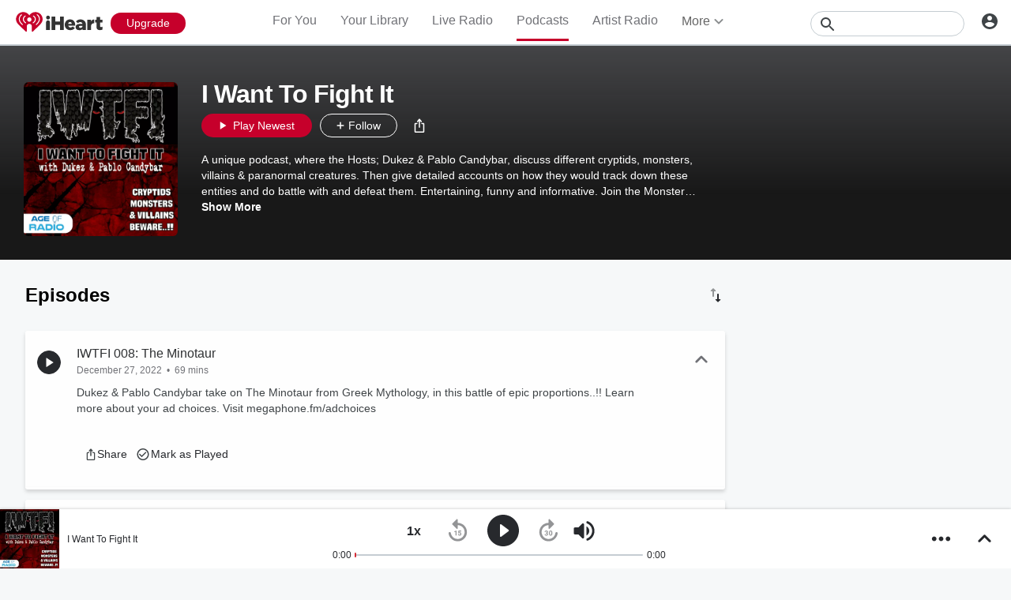

--- FILE ---
content_type: text/javascript
request_url: https://www.iheart.com/v12.0.0/2147adc/bundles/293.www.js
body_size: 3993
content:
"use strict";(this.__LOADABLE_LOADED_CHUNKS__=this.__LOADABLE_LOADED_CHUNKS__||[]).push([[293],{22975:(t,e,r)=>{r.d(e,{Z:()=>n});const n=(0,r(67357).Z)("span",{target:"e1y287ls0"})({name:"eyxn1w",styles:"font-size:3rem;padding:0 0.75rem"})},83806:(t,e,r)=>{r.d(e,{Z:()=>i});var n=r(22975),o=r(29840);const i=function(){return(0,o.tZ)(n.Z,{"data-test":"bullet",children:String.fromCharCode(8226)})}},40174:(t,e,r)=>{r.d(e,{Z:()=>h});var n=r(21122),o=r(51838),i=r.n(o),a=r(79987),l=r(26990),s=r(43375),c=r(96832),d=r(29840);const h=function({classes:t=[],className:e,isHtml:r,itemProp:o,maxChar:h,onClick:g=n.Z,text:p}){const u=(0,l.Z)(),Z=i()(t,e),[f,m]=(0,c.useState)(!1);if(!p)return(0,d.tZ)("div",{});const{textLen:y,truncatedText:v}=r?(0,s.NJ)(p,h):{textLen:p.length,truncatedText:(0,s.$G)(p,h)};return f||y<h?(0,d.tZ)("div",{className:Z,dangerouslySetInnerHTML:{__html:p},itemProp:o}):(0,d.BX)("div",{className:Z,itemProp:o,children:[(0,d.tZ)("div",{dangerouslySetInnerHTML:{__html:v}})," ",(0,d.BX)(a.Z,{onClick:function(){m(!0),g()},children:[" ",u("Read more")]})]})}},65365:(t,e,r)=>{r.d(e,{Z:()=>l});var n=r(45524),o=r(29840);const i=["color","height","type"];function a(){return a=Object.assign?Object.assign.bind():function(t){for(var e=1;e<arguments.length;e++){var r=arguments[e];for(var n in r)({}).hasOwnProperty.call(r,n)&&(t[n]=r[n])}return t},a.apply(null,arguments)}const l=function(t){let{color:e=n.ZP.colors.black.dark,height:r=20,type:l="default"}=t,s=function(t,e){if(null==t)return{};var r={};for(var n in t)if({}.hasOwnProperty.call(t,n)){if(-1!==e.indexOf(n))continue;r[n]=t[n]}return r}(t,i);return"filled"===l?(0,o.tZ)("svg",a({fill:"none",height:r,viewBox:"0 0 20 20",width:"20"},s,{children:(0,o.tZ)("path",{d:"M10 0C4.48 0 0 4.48 0 10C0 15.52 4.48 20 10 20C15.52 20 20 15.52 20 10C20 4.48 15.52 0 10 0ZM7.29 14.29L3.7 10.7C3.31 10.31 3.31 9.68 3.7 9.29C4.09 8.9 4.72 8.9 5.11 9.29L8 12.17L14.88 5.29C15.27 4.9 15.9 4.9 16.29 5.29C16.68 5.68 16.68 6.31 16.29 6.7L8.7 14.29C8.32 14.68 7.68 14.68 7.29 14.29Z",fill:e})})):"outlined"===l?(0,o.tZ)("svg",a({fill:"none",height:r,viewBox:"0 0 20 20",width:"20"},s,{children:(0,o.tZ)("path",{d:"M15.2975 6.29251C14.9072 5.89941 14.2717 5.89829 13.88 6.29L8 12.17L5.11549 9.29352C4.7257 8.90482 4.09474 8.90526 3.70549 9.29451C3.31586 9.68414 3.31586 10.3159 3.70549 10.7055L7.54545 14.5455C7.79649 14.7965 8.20351 14.7965 8.45455 14.5455L15.295 7.705C15.6848 7.31524 15.6859 6.68365 15.2975 6.29251ZM10 0C4.48 0 0 4.48 0 10C0 15.52 4.48 20 10 20C15.52 20 20 15.52 20 10C20 4.48 15.52 0 10 0ZM10 18C5.58 18 2 14.42 2 10C2 5.58 5.58 2 10 2C14.42 2 18 5.58 18 10C18 14.42 14.42 18 10 18Z",fill:e})})):(0,o.tZ)("svg",a({fill:"none",height:r||13,viewBox:"0 0 18 13",width:"18"},s,{children:(0,o.tZ)("path",{d:"M5.99989 10.17L2.52989 6.70001C2.13989 6.31001 1.50989 6.31001 1.11989 6.70001C0.729893 7.09001 0.729893 7.72001 1.11989 8.11001L5.29989 12.29C5.68989 12.68 6.31989 12.68 6.70989 12.29L17.2899 1.71001C17.6799 1.32001 17.6799 0.690007 17.2899 0.300007C16.8999 -0.0899927 16.2699 -0.0899927 15.8799 0.300007L5.99989 10.17Z",fill:e})}))}},10380:(t,e,r)=>{function n(t,e){return{1:e("January"),2:e("February"),3:e("March"),4:e("April"),5:e("May"),6:e("June"),7:e("July"),8:e("August"),9:e("September"),10:e("October"),11:e("November"),12:e("December")}[t]}function o(t,e){const r=new Date(t);return`${n(r.getMonth()+1,e)} ${r.getDate()}, ${r.getFullYear()}`}function i(t,e){return{1:e("Jan"),2:e("Feb"),3:e("Mar"),4:e("Apr"),5:e("May"),6:e("Jun"),7:e("Jul"),8:e("Aug"),9:e("Sep"),10:e("Oct"),11:e("Nov"),12:e("Dec")}[t]}function a(t){const e=Math.floor(t/60),r=t%60;return`${e>0?`${e} min${e>1?"s":""}, `:""} ${r>0?`${r} sec${r>1?"s":""}`:""}`}function l(t){const e=Math.floor(t/60);return e>0?`${e} min${e>1?"s":""}`:`${t} secs`}r.d(e,{Bw:()=>i,UM:()=>a,hD:()=>l,jw:()=>n,p6:()=>o})},35992:(t,e,r)=>{r.r(e),r.d(e,{default:()=>lt});var n=r(17),o=r(67357),i=r(46945),a=r(67218),l=r(29878);const s=(0,o.Z)("div",{target:"e1v33edj0"})(({theme:t})=>({display:"flex",flexDirection:"row",fontWeight:t.fonts.weight.bold,marginBottom:"1rem",marginTop:"2.8rem",width:"100%",justifyContent:"start",paddingLeft:"5rem",[(0,l.Z)(a.Z.max.width[599])]:{paddingLeft:"0",justifyContent:"center"},svg:{fill:t.colors.gray[600]},[i.Z.toString()]:{alignItems:"center",color:t.colors.gray[600]}}),"");var c=r(92341),d=r(97040),h=r(24106),g=r(83806),p=r(25178);const u=(0,o.Z)("div",{target:"emliuun0"})(({theme:t})=>({alignItems:"flex-start",backgroundColor:t.colors.white.primary,borderRadius:"0.3rem",boxShadow:"0px 3px 5px rgba(0, 0, 0, 0.15)",display:"flex",flexDirection:"column",justifyContent:"center",marginBottom:"1.3rem",overflow:"hidden",padding:"1.5rem",position:"relative",svg:{cursor:"pointer"}}),"");var Z=r(65365);function f(){return f=Object.assign?Object.assign.bind():function(t){for(var e=1;e<arguments.length;e++){var r=arguments[e];for(var n in r)({}).hasOwnProperty.call(r,n)&&(t[n]=r[n])}return t},f.apply(null,arguments)}const m=(0,o.Z)("div",{target:"ev53muh0"})(({isExpanded:t=!1,alwaysOpen:e=!1})=>f({marginLeft:"5rem",overflow:"hidden",transition:"max-height 0.8s",width:"calc(100% - 3rem - 3rem - 6rem)"},e?{}:{maxHeight:t?"100vh":0}),"");var y=r(40174);const v=(0,o.Z)(y.Z,{target:"e179s98p0"})(({theme:t})=>({color:t.colors.gray[500],fontSize:t.fonts.size[14],fontWeight:t.fonts.weight.regular,letterSpacing:0,lineHeight:t.fonts.lineHeight[20],marginTop:"1rem","a, button":{color:t.colors.gray[600],fontWeight:t.fonts.weight.bold}}),"");var C=r(91106);const w=(0,o.Z)(i.Z,{target:"e2syrdj0"})(({theme:t})=>({svg:{height:"1.1rem",width:"3rem",path:{fill:t.colors.gray[400]}},"&:hover":{"svg > path":{fill:t.colors.gray[600]}}}),"");var b=r(3539);const x=(0,o.Z)("div",{target:"e12f98q00"})({name:"1927myz",styles:"align-items:center;display:flex;flex-wrap:nowrap;justify-content:space-between;width:100%"});var S=r(22975);const L=(0,o.Z)("div",{target:"e1w784o30"})(({hasExpandButton:t=!0,theme:e})=>({display:"flex",flexDirection:"column",width:`calc(100% - 3rem - ${t?"3rem":"0rem"} - ${t?"4rem":"2rem"})`,"span:nth-of-type(2)":{display:"flex"},[S.Z.toString()]:{color:e.colors.gray[400],fontSize:e.fonts.size[12],padding:"0 0.3rem"},[p.Z.toString()]:{"&:first-of-type":{color:e.colors.gray[400]},"&:nth-of-type(2)":{color:e.colors.green[600],display:"flex"}}}),""),O=(0,o.Z)(i.Z,{target:"e13vi74n0"})(({isPlayed:t=!1,theme:e})=>({color:t?e.colors.green[600]:e.colors.gray[600],[h.Z.toString()]:{color:t?e.colors.green[600]:e.colors.gray[600]},"svg > path":{fill:t?e.colors.green[600]:e.colors.gray[500]}}),"");var P=r(3331),B=r(79987),k=r(32906),D=r(27155);const _=(0,o.Z)("div",{target:"e1rsh1tc0"})(({theme:t})=>({button:{backgroundColor:t.colors.gray[600],borderColor:t.colors.gray[600],height:"3rem",position:"relative",width:"3rem",zIndex:1},marginTop:"1rem"}),"");var H=r(14646),M=r(59258),I=r(29840);const A=["height","width"];function T(){return T=Object.assign?Object.assign.bind():function(t){for(var e=1;e<arguments.length;e++){var r=arguments[e];for(var n in r)({}).hasOwnProperty.call(r,n)&&(t[n]=r[n])}return t},T.apply(null,arguments)}const $=function(t){let{height:e=24,width:r=24}=t,n=function(t,e){if(null==t)return{};var r={};for(var n in t)if({}.hasOwnProperty.call(t,n)){if(-1!==e.indexOf(n))continue;r[n]=t[n]}return r}(t,A);return(0,I.BX)("svg",T({},n,{fill:"none",height:e,viewBox:"0 0 18 18",width:r,xmlns:"http://www.w3.org/2000/svg",children:[(0,I.tZ)("path",{clipRule:"evenodd",d:"M8.38636 8.25C8.38636 7.83579 8.72215 7.5 9.13636 7.5H15.0002C15.4144 7.5 15.7502 7.83579 15.7502 8.25C15.7502 8.66421 15.4144 9 15.0002 9H9.13636C8.72215 9 8.38636 8.66421 8.38636 8.25ZM8.38636 11.25C8.38636 10.8358 8.72215 10.5 9.13636 10.5H15.0002C15.4144 10.5 15.7502 10.8358 15.7502 11.25C15.7502 11.6642 15.4144 12 15.0002 12H9.13636C8.72215 12 8.38636 11.6642 8.38636 11.25ZM5.30127 13.5C4.88706 13.5 4.55127 13.8358 4.55127 14.25C4.55127 14.6642 4.88706 15 5.30127 15H14.9997C15.414 15 15.7497 14.6642 15.7497 14.25C15.7497 13.8358 15.414 13.5 14.9997 13.5H5.30127Z",fill:"#27292D",fillRule:"evenodd"}),(0,I.tZ)("path",{clipRule:"evenodd",d:"M9.84288 3.34375L9.49461 4.99097H6.95644L5.54653 11.6252H3.74414L5.15405 4.99097H2.6167L2.96497 3.34375H9.84288Z",fill:"#27292D",fillRule:"evenodd"})]}))};function j(){return j=Object.assign?Object.assign.bind():function(t){for(var e=1;e<arguments.length;e++){var r=arguments[e];for(var n in r)({}).hasOwnProperty.call(r,n)&&(t[n]=r[n])}return t},j.apply(null,arguments)}const E=(0,o.Z)("div",{target:"egwgilq0"})(({progress:t=0,theme:e})=>j({backgroundColor:e.colors.transparent.primary,borderBottomLeftRadius:"0.6rem",borderBottomRightRadius:"0.6rem",bottom:0,boxShadow:"0px 3px 5px rgba(0, 0, 0, 0.15)",height:"0.3rem",left:0,position:"absolute",width:"100%"},"number"==typeof t&&t>0?{backgroundColor:e.colors.gray[300],"&:after":{backgroundColor:e.colors.red.primary,content:'""',height:"100%",left:0,position:"absolute",top:0,width:100*t+"%"}}:{}),"");var N=r(5518),X=r(43628);const R=(0,o.Z)("h3",{target:"e10xt71u0"})(({currentlyPlaying:t,theme:e})=>({color:t?e.colors.red[600]:"auto",fontSize:e.fonts.size[16],fontWeight:e.fonts.weight.regular,letterSpacing:0,lineHeight:e.fonts.lineHeight[26],textAlign:"left"}),"");var z=r(42433),J=r(18871),F=r(23884),W=r(67565),Y=r(26990),q=r(47817),G=r(25247),U=r(10380),V=r(28644),K=r(16327),Q=r(8653),tt=r(45710),et=r(17692),rt=r(96832),nt=r(7709),ot={name:"odggjm",styles:"width:4.5rem"},it={name:"1gg71t8",styles:"padding-left:0.8rem"},at={name:"rat8lq",styles:"padding-left:0.4rem"};const lt=function({alwaysOpen:t=!1,completed:e=!1,currentlyPlaying:r,description:o,episodeDuration:a,id:l,isNewEpisode:f,isInitiallyExpanded:y=!1,pageName:S,playingState:A,playNext:T,podcastId:j,podcastSlug:lt,position:st,secondsPlayed:ct,showPodcastTranscriptions:dt,startDate:ht,title:gt,onClick:pt}){const ut=(0,et.useDispatch)(),Zt=(0,F.Z)(),ft=(0,J.Z)(),mt=(0,W.Z)(),yt=(0,Y.Z)(),[vt,Ct]=(0,rt.useState)(t||y),wt=(0,G.G_)(j,lt,l,gt),bt=t?1/0:435,xt=yt(e?"Played":"Mark as Played"),St=(0,n.Z)(r,"stationTrackId")===l;let Lt=Zt.position;St||(Lt=e?a:Number(ct));const Ot=null==o?void 0:o.replace(/<a href?/g,'<a target="_blank" href');return(0,I.BX)(u,{"data-test":"podcast-episode-card",children:[(0,I.BX)(x,{children:[(0,I.tZ)(_,{children:(0,I.tZ)(D.Z,{currentlyPlaying:r,deferPlay:!1,playedFrom:H.Z.PROF_EPISODE_PLAY,playingState:A,position:st,seedId:l,stationId:j,stationType:Q.bV.PODCAST,trackId:l,trackName:gt},l)}),(0,I.BX)(L,{"data-test":"podcast-episode-name",hasExpandButton:!t,children:[(0,I.tZ)(d.Z,{children:(0,I.tZ)(B.Z,{to:wt,children:(0,I.tZ)(R,{currentlyPlaying:St,children:(0,I.tZ)(z.Z,{lines:vt?2:1,children:gt})})})}),(0,I.BX)("span",{children:[(0,I.BX)(p.Z,{children:[f&&(0,I.tZ)(k.Z,{css:ot,hideCount:!0,newEpisodeCount:1}),(0,U.p6)(ht,yt)," ",(0,I.BX)(X.Z,{shouldShow:!!a,children:[(0,I.tZ)(g.Z,{})," ",(0,U.hD)(a)]})]}),(0,I.tZ)(X.Z,{shouldShow:e,children:(0,I.BX)(p.Z,{children:[(0,I.tZ)(g.Z,{})," ",yt("Played")]})})]})]}),(0,I.tZ)(X.Z,{shouldShow:!t,children:(0,I.tZ)(w,{onClick:()=>Ct(!vt),children:(0,I.tZ)(X.Z,{hiddenElement:(0,I.tZ)(C.Z,{}),shouldShow:vt,children:(0,I.tZ)(b.Z,{})})})})]}),(0,I.tZ)(m,{alwaysOpen:t,isExpanded:vt,children:(0,I.tZ)(v,{isHtml:!0,itemProp:"podcastDescription",maxChar:bt,onClick:()=>ut((0,V.c4)({path:wt})),text:Ot})}),(0,I.BX)(s,{children:[(0,I.tZ)(P.Z,{target:(0,I.BX)(i.Z,{"data-test":"share-button",underline:!0,children:[(0,I.tZ)(N.Z,{height:"15"}),(0,I.tZ)(h.Z,{children:yt("Share")})]}),children:(0,I.BX)(P.Z.List,{children:[(0,I.tZ)(P.Z.Item,{onClick:()=>{(async()=>{mt.track(c.z.Share,{seedType:Q.bV.PODCAST,seedId:l,stationName:gt}),ut((0,K.h7)({id:q.eO.Share,context:{seedType:Q.bV.PODCAST,seedId:l,url:wt,stationName:gt,hideDescription:!1,description:o,dimensions:nt.I.PODCAST_PROFILE}}))})()},children:yt("Share Episode")}),St&&(0,I.BX)(P.Z.Item,{onClick:()=>{ft.share(!0)},children:[yt("Share from")," ",(0,I.tZ)(M.Z,{})]})]})}),(0,I.BX)(O,{"data-test":"podcast-mark-as-played",isPlayed:e,onClick:function(){St&&"PLAYING"===A&&T(),ut((0,tt.ZR)(e?0:a,j,l,!e))},underline:!0,children:[(0,I.tZ)(Z.Z,{height:15,type:"outlined"}),(0,I.tZ)(h.Z,{children:xt})]}),dt&&(0,I.BX)(i.Z,{css:it,onClick:()=>{null==c.Z.trackClick||c.Z.trackClick(`${S}|podcast_card|transcription_icon`),null==pt||pt()},underline:!0,children:[(0,I.tZ)($,{height:18,width:18}),(0,I.tZ)(B.Z,{to:pt?void 0:`${wt}#transcription`,children:(0,I.tZ)(h.Z,{css:at,children:yt("Transcript")})})]})]}),(0,I.tZ)(E,{"data-test":"podcast-play-progress",progress:(0,G.PY)(Lt,a)})]})}}}]);
//# sourceMappingURL=PodcastCard.www.js.map

--- FILE ---
content_type: text/javascript
request_url: https://www.iheart.com/v12.0.0/2147adc/bundles/9351.www.js
body_size: 8065
content:
"use strict";(this.__LOADABLE_LOADED_CHUNKS__=this.__LOADABLE_LOADED_CHUNKS__||[]).push([[9351],{50378:(e,t,n)=>{n.d(t,{Z:()=>f});var r=n(56643),i=n(67357),o=n(58801);const a=(0,i.Z)(o.Z,{target:"e1nvcegb0"})({name:"59ntg8",styles:"line-height:1em;margin-top:-.5em;position:absolute;right:1.5rem;top:50%"});var s=n(76056);const l=(0,i.Z)("div",{target:"eirbp3z0"})(({theme:e})=>({backgroundColor:e.colors.white.primary,border:`1px solid ${e.colors.gray[300]}`,fontSize:e.fonts.size.small,height:"3.7rem",lineHeight:"normal",outline:"none",padding:"0 1rem",borderRadius:"0.5rem",display:"block",position:"relative",verticalAlign:"top","p.default":{color:e.colors.gray[400]},"&:hover":{border:`1px solid darken(${e.colors.gray[300]}, 10)`},select:{appearance:"none",cursor:"pointer",height:"100%",left:"0",opacity:"0",position:"absolute",top:"0",width:"100%",zIndex:1},"&.short":{height:"3.2rem",lineHeight:"calc(3.2rem - 4px)"}}),"");function c(){return c=Object.assign?Object.assign.bind():function(e){for(var t=1;t<arguments.length;t++){var n=arguments[t];for(var r in n)({}).hasOwnProperty.call(n,r)&&(e[r]=n[r])}return e},c.apply(null,arguments)}const d=(0,i.Z)("p",{target:"e1nx0eb50"})(({theme:e})=>c({},e.mixins.ellipsis,{height:"3.7rem",left:"0",lineHeight:"calc(3.2rem - 4px)",maxWidth:"100%",padding:"0 1.5rem",paddingRight:"3rem",position:"absolute",top:"0"}),"");var h=n(34851),u=n(96832),p=n(29840);function g(e){try{return(0,h.Z)(e)}catch(t){return e}}class m extends u.Component{constructor(...e){super(...e),this.state={changed:!1,selectedOption:this.props.selectedOption},this.onChange=e=>{const t=e.target,n=this.getOptions()[t.selectedIndex];this.setState({changed:!0,selectedOption:n}),this.props.onChange&&this.props.onChange(n.value,n.title)},this.hasChanged=()=>this.state.changed,this.blur=()=>{this.innerSelectRef.blur()},this.getOptions=()=>this.props.options.map(e=>{if(!function(e){return(0,r.Z)(e)&&Object.keys(e).includes("value")&&Object.keys(e).includes("title")}(e))return{title:e,value:e};if(void 0===e.value)throw new Error(`Value for option ${e.title} cannot be undefined!`);return e})}UNSAFE_componentWillReceiveProps(e){e.selectedOption&&this.setState({selectedOption:null})}render(){const e=[""].concat(this.props.classes,this.props.className),t=this.state.selectedOption||this.props.selectedOption,n=this.getOptions(),r=["input-select"].concat(this.props.selectClasses);let i,o=0;const c=n.map((e,n)=>(t.title===e.title&&(o=n),(0,p.tZ)("option",{value:g(e.value),children:e.title},n)));return this.props.title&&(i=(0,p.tZ)("label",{htmlFor:this.props.name,style:{display:"block",marginBottom:"1rem"},children:this.props.title})),(0,p.BX)("div",{className:e.join(" "),css:this.props.selectStyles,"data-test":this.props.dataTest,children:[i,(0,p.BX)(l,{className:r.join(" "),children:[(0,p.tZ)(d,{className:this.state.changed?"":" default",children:n[o].title}),(0,p.tZ)("select",{className:this.props.inputClasses,"data-test":`${this.props.dataTest}-select`,name:this.props.name,onChange:this.onChange,ref:e=>{this.innerSelectRef=e},tabIndex:this.props.tabIndex,value:t?g(n[o].value):null,children:c}),(0,p.tZ)(a,{onClick:this.onChange})]}),(0,p.tZ)(s.Z,{children:this.props.errorMessage})]})}}m.defaultProps={classes:[],className:"",dataTest:void 0,inputClasses:"",name:"",options:[],selectStyles:{},tabIndex:void 0};const f=m},76056:(e,t,n)=>{n.d(t,{Z:()=>r});const r=(0,n(67357).Z)("div",{target:"ezxqs5i0"})(({theme:e,visible:t=!1})=>({alignItems:"center",justifyContent:"flex-start",display:t?"flex":"none",flexDirection:"row",color:"#A82700",fontSize:e.fonts.size[12],lineHeight:e.fonts.lineHeight[16],margin:"0.4rem 0 0.4rem","& svg":{marginRight:"0.4rem"}}),"")},54102:(e,t,n)=>{n.d(t,{Z:()=>v});var r=n(67357),i=n(84746);const o=(0,r.Z)("div",{target:"eddvmsq0"})({display:"inline-block",position:"relative",verticalAlign:"middle","&:hover":{[i.Z.toString()]:{opacity:1,pointerEvents:"all"}}},"");var a=n(14862),s=n(78015);const l=(0,r.Z)("span",{target:"e1tt09dx0"})(({pointUp:e=!1})=>({clear:"both",display:"block",float:"right",height:"1.1rem",paddingLeft:"1.5rem",paddingRight:"1rem",position:"relative",zIndex:4,svg:{bottom:"auto",display:"block",position:"relative",transform:`translateY(${e?"0.5rem":"-0.5rem"})`,transition:"all 0.1s cubic-bezier(0.3, 0, 0, 1.1)",width:"2rem"}}),"");var c=n(43628),d=n(54712),h=n(29840);const u=function({pointUp:e=!1,customId:t=""}){const n=t||(0,d.Z)();return(0,h.tZ)(l,{pointUp:e,children:(0,h.BX)("svg",{viewBox:"0 0 20 10",children:[(0,h.tZ)("filter",{id:n,children:(0,h.tZ)("feGaussianBlur",{in:"SourceGraphic",stdDeviation:"2"})}),(0,h.tZ)(c.Z,{shouldShow:e,children:(0,h.BX)("g",{children:[(0,h.tZ)("path",{filter:`url(#${n})`,opacity:"0.2",points:"M0,20 L10,10 L20,20",stroke:"black"}),(0,h.tZ)("polygon",{fill:"white",points:"0,10 10,0 20,10"})]})}),(0,h.tZ)(c.Z,{shouldShow:!e,children:(0,h.BX)("g",{children:[(0,h.tZ)("path",{d:"M0,0 L10,10 L20,0",filter:`url(#${n})`,opacity:"0.2",stroke:"black"}),(0,h.tZ)("polygon",{fill:"white",points:"0,0 10,10, 20,0"})]})})]})})};var p=n(4657);const g=(0,r.Z)("ul",{target:"e18xja450"})(({extendDown:e=!1,numChildren:t=1,theme:n})=>({backgroundColor:n.colors.white.primary,borderRadius:"0.5rem",boxShadow:`0 0.1rem 1rem ${p.Z.transparent.secondary}`,clear:"both",color:n.colors.black.primary,display:"flex",flexDirection:e?"column-reverse":"column",listStyle:"none",margin:0,overflowY:"auto",padding:t>1?"1.5rem 0":"0",textAlign:"left",width:"100%",li:{margin:"0.3rem 1.5rem"},a:{cursor:"pointer",whiteSpace:"nowrap","&:hover":{textDecoration:"underline"}},".separator":{borderBottom:`0.1rem solid ${p.Z.gray[300]}`,display:"block",height:0,margin:0}}),"");var m=n(96832);const f=function({children:e,dataTest:t="",extendDown:n=!1,customId:r=""}){return(0,h.BX)(s.Z,{"data-test":"dropdown-content-wrapper",extendDown:n,children:[(0,h.tZ)(g,{"data-test":"dropdown-content-list",numChildren:m.Children.count(e),children:m.Children.map(e,(e,n)=>(0,h.tZ)(c.Z,{shouldShow:!!e,children:(0,h.tZ)("li",{"data-test":t,children:e},`dropdown--${n}--${t||""}--${r||""}`)}))}),(0,h.tZ)(u,{customId:r,pointUp:n})]})},v=function({children:e,className:t="",customId:n="",dataTest:r,disabled:s=!1,extendDown:l=!1,role:d,styles:u={},triggerBtn:p=(0,h.tZ)(a.Z,{})}){return(0,h.BX)(o,{className:t,"data-test":r,role:d,style:u,children:[(0,h.tZ)(i.Z,{"data-test":"dropdown-trigger-wrapper",extendDown:l,children:p}),(0,h.tZ)(c.Z,{shouldShow:!s,children:(0,h.tZ)(f,{customId:n,dataTest:"dropdown-item",extendDown:l,children:e})})]})}},78015:(e,t,n)=>{n.d(t,{Z:()=>a});var r=n(67357);const i="1rem",o=`calc(100% - 1rem + ${i})`,a=(0,r.Z)("div",{target:"e143hhpv0"})(({extendDown:e=!1})=>({alignItems:"flex-end",bottom:e?"auto":o,display:"flex",flexDirection:e?"column-reverse":"column",maxHeight:0,maxWidth:0,opacity:0,overflow:"hidden",position:"absolute",right:`calc(-${i} - 0.1rem)`,top:e?o:"auto","&:hover":{maxHeight:"100vh",maxWidth:"100vw",opacity:1,overflow:"initial",svg:{transform:`translateY(${e?"0.1rem":"0"})`}}}),"")},84746:(e,t,n)=>{n.d(t,{Z:()=>o});var r=n(67357),i=n(78015);const o=(0,r.Z)("span",{target:"e1hv8gad0"})(({extendDown:e=!1})=>({display:"flex",flexDirection:"column",opacity:.6,"&:hover, &.cy-hover":{opacity:1,[`& + ${i.Z.toString()}`]:{maxHeight:"100vh",maxWidth:"100vw",opacity:1,overflow:"initial",svg:{transform:`translateY(${e?"0.1rem":"0"})`}}}}),"")},82752:(e,t,n)=>{n.r(t),n.d(t,{default:()=>_e});var r=n(23417),i=n(17),o=n(96832),a=n(67357);const s=(0,a.Z)("div",{target:"ejyllfg0"})({name:"gtcvps",styles:"height:100%;width:100%;display:flex;align-content:center;justify-content:center;padding:0.5rem"});var l=n(29878);function c(){return c=Object.assign?Object.assign.bind():function(e){for(var t=1;t<arguments.length;t++){var n=arguments[t];for(var r in n)({}).hasOwnProperty.call(n,r)&&(e[r]=n[r])}return e},c.apply(null,arguments)}const d=({pushDown:e,isSearchOpen:t,theme:n,isAdsEnabled:r})=>({borderBottom:`2px solid ${n.colors.gray[300]}`,height:e&&r?`calc(${n.dimensions.headerHeight} + 11.2rem)`:n.dimensions.headerHeight,marginTop:0,width:"100%",[(0,l.Z)(n.mediaQueries.max.width[768])]:{height:r&&!t?`calc(${n.dimensions.headerHeight} + 6.2rem)`:n.dimensions.headerHeight},[(0,l.Z)(n.mediaQueries.max.width[599])]:t?{height:"9.8rem"}:{}}),h=(0,a.Z)("div",{target:"e1z1nwu0"})(({listenInAppVisible:e=!1,pushDown:t=!1,isSearchOpen:n=!1,theme:r,isAdsEnabled:i})=>c({backgroundColor:r.colors.white.primary,position:"fixed",top:0,zIndex:r.zIndex.header},e?{".tabs":{marginTop:0},".listen-in-app":{top:0}}:{},!t&&!i||n?{}:{display:"flex",flexDirection:"column",justifyContent:"flex-end"},d({listenInAppVisible:e,pushDown:t,isSearchOpen:n,theme:r,isAdsEnabled:i})),"");var u=n(54102),p=n(91106);function g(){return g=Object.assign?Object.assign.bind():function(e){for(var t=1;t<arguments.length;t++){var n=arguments[t];for(var r in n)({}).hasOwnProperty.call(n,r)&&(e[r]=n[r])}return e},g.apply(null,arguments)}const m=(0,a.Z)("div",{target:"e1y7vpwb0"})(({pushDown:e=!1,isSearchOpen:t=!1,theme:n})=>g({alignItems:"center",display:"flex",justifyContent:"space-between",width:"100%"},e?{maxWidth:"142rem",padding:"0 1.5rem"}:{},{[(0,l.Z)(n.mediaQueries.max.width[599])]:{flexDirection:"column",height:"100%",justifyContent:"space-around"}},t?{}:{[(0,l.Z)(n.mediaQueries.max.width[768])]:{display:"none"}}),"");var f=n(86975);const v=(0,a.Z)("div",{target:"eeuvlzf0"})({name:"yh8r41",styles:"align-items:center;display:flex;flex:0 0 auto;> :first-of-type{margin-right:0.5rem;}"});var Z=n(19620),w=n(84895),y=n(43628),b=n(26990),S=n(4338),x=n(16327),O=n(23998),C=n(30159),E=n(17692),k=n(29840);const D=function({allAccessPreview:e,hasUpgrade:t,isInitialRender:n,upgradeUrl:r}){const i=(0,b.Z)(),o=(0,S.F1)(r||"/upgrade",{upsellFrom:C._v}),a=(0,E.useDispatch)(),s=(0,E.useSelector)(O.SP),l=i(e?"Subscribe":"Upgrade");return(0,k.BX)(v,{"data-test":"header-left",children:[(0,k.tZ)(Z.Z,{dark:!0,onClick:()=>a((0,x.Mr)())}),(0,k.tZ)(y.Z,{shouldShow:(t||e)&&!n&&!s,children:(0,k.tZ)(w.Z,{title:i("Upgrade Now"),to:o,underline:!1,children:(0,k.tZ)(f.Z,{"aria-label":i("Upgrade Now"),"data-test":"upgrade-now",size:"small",children:l})})})]})},L=(0,a.Z)("div",{target:"e1xpvbbh0"})({name:"1431qdf",styles:"flex:auto;position:relative;text-align:left;width:100%"}),A=(0,a.Z)("div",{target:"ezc3esn0"})(({isSearchOpen:e=!1,theme:t})=>({alignItems:"center",display:"none",justifyContent:"space-between",width:"100%",[(0,l.Z)(t.mediaQueries.max.width[768])]:{display:e?"none":"flex"}}),"");var B=n(74065);const P=(0,a.Z)("input",{target:"e1oekcf0"})({name:"1uuzp28",styles:"height:2rem;left:0;position:absolute;top:0;width:1rem"}),j=(0,a.Z)("span",{target:"e1gr5uxl0"})(({theme:e})=>({":after":{backgroundColor:e.colors.white.primary,border:`1px solid ${e.colors.gray.tertiary}`,borderRadius:"50%",content:"''",height:"1.7rem",left:"-2px",position:"absolute",top:"-1px",transition:"top .5s",width:"1.7rem"},backgroundColor:e.colors.gray[200],border:`1px solid ${e.colors.gray[300]}`,borderRadius:"1rem",height:"3rem",left:0,position:"absolute",top:0,width:"1.5rem"}),""),I=(0,a.Z)("label",{target:"e1yvjc8n0"})({[`${P.toString()}:checked ~ ${j.toString()}`]:{"&::after":{top:"1.2rem"}},cursor:"pointer",paddingLeft:"2.1rem",position:"relative"},"");var R=n(53955);const H=function(){const[e,t]=function(){const{isDark:e,setIsDark:t}=(0,o.useContext)(R.Z.Context);return[e,t]}();return(0,k.BX)(I,{children:[(0,k.tZ)(P,{onClick:()=>t(!e),type:"checkbox"}),(0,k.tZ)(j,{})]})};function N(){return N=Object.assign?Object.assign.bind():function(e){for(var t=1;t<arguments.length;t++){var n=arguments[t];for(var r in n)({}).hasOwnProperty.call(n,r)&&(e[r]=n[r])}return e},N.apply(null,arguments)}const Q=(0,a.Z)("div",{target:"e1o2pxdn0"})(({isSearchOpen:e=!1,theme:t})=>N({display:"flex",flex:"0 0 auto",maxHeight:"3rem",textAlign:"right",".image":{borderRadius:"50%",height:"100%",maxHeight:"3rem",maxWidth:"3rem",overflow:"hidden",width:"3rem"}},e?{[(0,l.Z)(t.mediaQueries.max.width[599])]:{width:"100%"}}:{}),""),$=(0,a.Z)("div",{target:"e6og19v0"})({name:"fr59j0",styles:"align-items:center;cursor:pointer;display:flex;justify-content:center;transform:translateY(-0.2rem);svg{margin-left:0.5rem;}"});var M=n(79987);const z=(0,a.Z)("button",{target:"e4n4x6d0"})({name:"1ih6hqk",styles:"align-items:center;background:transparent;border:none;display:flex;outline:none"});var T=n(84746);const U=(0,a.Z)(u.Z,{target:"e12ny13y0"})({[T.Z.toString()]:{opacity:1}},"");var F=n(92740);const W=(0,a.Z)(F.Z,{target:"e1qi5pa60"})(({theme:e})=>({color:e.colors.gray[600],fontWeight:e.fonts.weight.regular,letterSpacing:"initial",margin:"0 1rem",maxWidth:"11rem",overflow:"hidden",textOverflow:"ellipsis",textTransform:"initial",whiteSpace:"nowrap"}),"");var X=n(53735),_=n(14922);const K=(0,a.Z)("button",{target:"e1mvsyj0"})(({theme:e})=>({alignItems:"center",backgroundColor:e.colors.transparent.primary,border:`1px solid ${e.colors.gray[300]}`,borderRadius:"50%",cursor:"pointer",display:"flex",height:"3rem",justifyContent:"center",marginLeft:"1.5rem",minWidth:"3rem",width:"3rem","&:hover":{borderColor:e.colors.gray[500]},svg:{height:"1.3rem",width:"1.3rem",minWidth:"1.3rem"}}),"");var V=n(83097);function q(){return q=Object.assign?Object.assign.bind():function(e){for(var t=1;t<arguments.length;t++){var n=arguments[t];for(var r in n)({}).hasOwnProperty.call(n,r)&&(e[r]=n[r])}return e},q.apply(null,arguments)}const G=(0,a.Z)("div",{target:"e1gpkmt60"})(({isSearchOpen:e=!1,theme:t})=>q({paddingRight:"1.5rem",position:"relative",width:"100%"},e?{[(0,l.Z)(t.mediaQueries.max.width[1024])]:{width:"50%"},[(0,l.Z)(t.mediaQueries.max.width[599])]:{width:"100%"}}:{}),"");var Y=n(45524);const J=["color"];function ee(){return ee=Object.assign?Object.assign.bind():function(e){for(var t=1;t<arguments.length;t++){var n=arguments[t];for(var r in n)({}).hasOwnProperty.call(n,r)&&(e[r]=n[r])}return e},ee.apply(null,arguments)}const te=function(e){let{color:t=Y.ZP.colors.gray[500]}=e,n=function(e,t){if(null==e)return{};var n={};for(var r in e)if({}.hasOwnProperty.call(e,r)){if(-1!==t.indexOf(r))continue;n[r]=e[r]}return n}(e,J);return(0,k.tZ)("svg",ee({fill:"none",height:"24",viewBox:"0 0 24 24",width:"24"},n,{children:(0,k.tZ)("path",{d:"M15.5001 14H14.7101L14.4301 13.73C15.6301 12.33 16.2501 10.42 15.9101 8.39002C15.4401 5.61002 13.1201 3.39002 10.3201 3.05002C6.09014 2.53002 2.53014 6.09001 3.05014 10.32C3.39014 13.12 5.61014 15.44 8.39014 15.91C10.4201 16.25 12.3301 15.63 13.7301 14.43L14.0001 14.71V15.5L18.2501 19.75C18.6601 20.16 19.3301 20.16 19.7401 19.75C20.1501 19.34 20.1501 18.67 19.7401 18.26L15.5001 14ZM9.50014 14C7.01014 14 5.00014 11.99 5.00014 9.50002C5.00014 7.01002 7.01014 5.00002 9.50014 5.00002C11.9901 5.00002 14.0001 7.01002 14.0001 9.50002C14.0001 11.99 11.9901 14 9.50014 14Z",fill:t})}))},ne=(0,a.Z)(te,{target:"e1ga729l0"})({name:"uinwea",styles:"left:0;position:absolute;transform:translate(1rem, 0.5rem)"});function re(){return re=Object.assign?Object.assign.bind():function(e){for(var t=1;t<arguments.length;t++){var n=arguments[t];for(var r in n)({}).hasOwnProperty.call(n,r)&&(e[r]=n[r])}return e},re.apply(null,arguments)}const ie=(0,a.Z)("form",{target:"er6ddvf0"})(({isSearchOpen:e=!1,theme:t})=>re({color:t.colors.gray[600],textAlign:"center",verticalAlign:"middle",width:"21rem"},e?{alignItems:"center",bottom:0,display:"flex",justifyContent:"flex-end",width:"auto",[(0,l.Z)(t.mediaQueries.min.width[768])]:{justifyContent:"center",left:0,margin:"auto",position:"absolute",right:0,top:0,width:"50%"},[(0,l.Z)(t.mediaQueries.max.width[599])]:{width:"100%",".search-filter":{width:"20rem"}}}:{}),"");var oe=n(50378);const ae=(0,a.Z)("input",{target:"e4ad1lc2"})({name:"1p242t0",styles:"border-radius:3.6rem;height:3.2rem;line-height:3.2rem;padding-left:3.5rem"}),se=(0,a.Z)(ae,{target:"e4ad1lc1"})({[(0,l.Z)("(min-width: 1025px)")]:{display:"none"}},""),le=(0,a.Z)(ae,{target:"e4ad1lc0"})(({theme:e})=>({[(0,l.Z)(e.mediaQueries.max.width[1024])]:{display:"none"}}),"");var ce=n(8783);function de(e,t){return[{title:e("All"),value:ce.Eu.ALL},{title:e("Live Stations"),value:ce.Eu.LIVE},{title:e("Artists"),value:ce.Eu.ARTIST},{title:e("Albums"),value:t?ce.Eu.BUNDLE:ce.Eu.ALBUM},{title:e("Songs"),value:ce.Eu.SONG},{title:e("Playlists"),value:ce.Eu.COLLECTION},{title:e("Podcasts"),value:ce.Eu.PODCAST}]}class he extends o.PureComponent{constructor(...e){super(...e),this.state={searchQuery:""},this.debouncedSetSearchQuery=(0,_.Z)(e=>{const{setSearchQuery:t}=this.props;t({query:e})},600,{maxWait:1e3}),this.onSearch=e=>{const t=e&&e.target.value||"";this.setState({searchQuery:t}),this.debouncedSetSearchQuery(t),this.openSearch()},this.onSearchFocus=()=>{window.addEventListener("keydown",this.onKeyDown),this.openSearch()},this.onSearchBlur=()=>{window.removeEventListener("keydown",this.onKeyDown)},this.onKeyDown=e=>{38!==e.keyCode&&40!==e.keyCode&&13!==e.keyCode||this.input.blur()},this.onSubmit=e=>{e.preventDefault(),this.openSearch()},this.onFilterChange=e=>{const{setSearchFilter:t}=this.props;t({filter:e}),this.filter.blur()},this.onSearchCloseFocus=()=>{window.addEventListener("keydown",this.onSearchCloseKeyDown)},this.onSearchCloseBlur=()=>{window.removeEventListener("keydown",this.onSearchCloseKeyDown)},this.onSearchCloseClick=()=>{this.closeSearch()},this.onSearchCloseKeyDown=e=>{13===e.keyCode&&this.closeSearch()},this.closeSearch=()=>{const{closeModal:e}=this.props;e()},this.openSearch=()=>{const{openSearch:e,setSearchFilter:t,isSearchOpen:n}=this.props;n||(t({filter:""}),e())}}componentDidMount(){const{isSearchOpen:e,searchQuery:t}=this.props;e&&this.input&&this.input.focus(),t&&this.setState({searchQuery:t})}componentDidUpdate(e){const{isSearchOpen:t,searchFilter:n,translate:r}=this.props,i=de(r,ce.Eu);t&&!e.isSearchOpen&&this.input.focus(),this.filter&&n!==e.searchFilter&&this.filter.setState({selectedOption:i.find(({value:e})=>e===n)||i[0]})}componentWillUnmount(){window.removeEventListener("keydown",this.onKeyDown),window.removeEventListener("keydown",this.onSearchCloseKeyDown)}getPlaceholder(){const{customRadioEnabled:e,liveRadioEnabled:t,isSearchOpen:n,translate:r}=this.props;return n?r(e?"artists, stations or podcasts":t?"stations or podcasts":"podcasts"):""}renderInput(e,t){return(0,k.tZ)(e,{"aria-label":"Search","data-test":"header-search-input",onBlur:this.onSearchBlur,onChange:this.onSearch,onFocus:this.onSearchFocus,placeholder:t,ref:e=>{this.input=e},type:"text",value:this.state.searchQuery})}render(){const{showPlaylists:e,customRadioEnabled:t,internationalPlaylistRadioEnabled:n,liveRadioEnabled:r,onDemandEnabled:i,searchFilter:o,isSearchOpen:a,translate:s}=this.props,l=de(s,ce.Eu),c=l.filter(({value:o})=>{switch(o){case ce.Eu.COLLECTION:return e||n;case ce.Eu.SONG:case ce.Eu.ARTIST:return t;case ce.Eu.ALBUM:case ce.Eu.BUNDLE:return i;case ce.Eu.LIVE:return r;default:return!0}}),d=l.find(e=>e.value===o);return(0,k.BX)(ie,{"data-test":"header-search-form",isSearchOpen:a,onSubmit:this.onSubmit,children:[(0,k.BX)(G,{isSearchOpen:a,children:[(0,k.tZ)(ne,{}),this.renderInput(le,this.getPlaceholder()),this.renderInput(se,s("search"))]}),(0,k.tZ)(y.Z,{shouldShow:a,children:(0,k.BX)(k.HY,{children:[(0,k.tZ)(y.Z,{shouldShow:c.filter(({value:e})=>e!==ce.Eu.ALL).length>1,children:(0,k.tZ)(oe.Z,{dataTest:"search-form",name:"Filter",onChange:this.onFilterChange,options:c,ref:e=>{this.filter=e},selectClasses:"short",selectedOption:d||c[0],selectStyles:{width:"50%"},tabindex:4})}),(0,k.tZ)(K,{"aria-label":"Close search form","data-test":"search-form-close-button",onBlur:this.onSearchCloseBlur,onClick:this.onSearchCloseClick,onFocus:this.onSearchCloseFocus,children:(0,k.tZ)(V.Z,{})})]})})]})}}var ue=n(1441),pe=n(47817),ge=n(32034),me=n(48101),fe=n(48637),ve=n(59927),Ze=n(16391),we=n(29619),ye=n(67286);const be=(0,ue.qC)((0,Ze.NC)("translate"),(0,E.connect)((0,ge.zB)({abTestGroups:me.UF,customRadioEnabled:fe.BB,liveRadioEnabled:fe.Ew,newSearchEnabled:fe.D2,onDemandEnabled:fe.pO,searchFilter:ve.QT,isSearchOpen:O.SP,searchQuery:ve.uP,showPlaylists:ye.A_,internationalPlaylistRadioEnabled:fe.II}),{setSearchFilter:we.Q,openSearch:()=>(0,x.h7)({id:pe.eO.Search,context:null}),closeModal:x.Mr,setSearchQuery:we.q}))(he),Se=function({darkModeAvailable:e,displayName:t,isInitialRender:n,isLoggedOut:r,logoutAndStartAnonymousSession:i,onLoginClick:o,isSearchOpen:a,showLoginInNav:s}){const l=(0,b.Z)(),c=!r&&!n,d=(0,k.tZ)(y.Z,{shouldShow:c,children:(0,k.BX)(z,{children:[(0,k.tZ)(X.Z,{size:30}),(0,k.tZ)(W,{"data-test":"header-profile-name",children:t}),(0,k.tZ)(p.Z,{})]})});return(0,k.BX)(Q,{"data-test":"header-right",isSearchOpen:a,children:[(0,k.tZ)(y.Z,{shouldShow:!n,children:(0,k.tZ)(be,{})}),(0,k.tZ)(y.Z,{shouldShow:e,children:(0,k.tZ)(H,{})}),(0,k.tZ)(y.Z,{shouldShow:c&&!a,children:(0,k.BX)(U,{extendDown:!0,triggerBtn:d,children:[(0,k.tZ)(M.Z,{dataTest:"profile-dropdown-settings",title:l("Settings"),to:"/my/settings/",children:l("Settings")}),(0,k.tZ)(M.Z,{dataTest:"profile-dropdown-logout",onClick:()=>{i({forced:!1,noRedirect:!1})},title:l("Log Out"),underline:!0,children:l("Log Out")})]})}),(0,k.tZ)(y.Z,{shouldShow:s&&!c&&!a,children:(0,k.tZ)($,{onClick:o,title:l("Account"),children:(0,k.tZ)(B.Z,{"data-test":"account-icon"})})})]})};var xe=n(39206);const Oe=(0,a.Z)("ul",{target:"em9d7m0"})(({theme:e})=>({display:"flex",flexWrap:"nowrap",justifyContent:"center",margin:0,padding:"0 2rem",".btn":{paddingLeft:0},[(0,l.Z)(e.mediaQueries.max.width[1280])]:{justifyContent:"center"}}),""),Ce=["color"];function Ee(){return Ee=Object.assign?Object.assign.bind():function(e){for(var t=1;t<arguments.length;t++){var n=arguments[t];for(var r in n)({}).hasOwnProperty.call(n,r)&&(e[r]=n[r])}return e},Ee.apply(null,arguments)}const ke=function(e){let{color:t=Y.ZP.colors.gray[500]}=e,n=function(e,t){if(null==e)return{};var n={};for(var r in e)if({}.hasOwnProperty.call(e,r)){if(-1!==t.indexOf(r))continue;n[r]=e[r]}return n}(e,Ce);return(0,k.tZ)("svg",Ee({fill:"none",height:"24",viewBox:"0 0 24 24",width:"24"},n,{children:(0,k.tZ)("path",{d:"M4 18H20C20.55 18 21 17.55 21 17C21 16.45 20.55 16 20 16H4C3.45 16 3 16.45 3 17C3 17.55 3.45 18 4 18ZM4 13H20C20.55 13 21 12.55 21 12C21 11.45 20.55 11 20 11H4C3.45 11 3 11.45 3 12C3 12.55 3.45 13 4 13ZM3 7C3 7.55 3.45 8 4 8H20C20.55 8 21 7.55 21 7C21 6.45 20.55 6 20 6H4C3.45 6 3 6.45 3 7Z",fill:t})}))},De=(0,a.Z)("li",{target:"e4cggn20"})(({theme:e})=>({display:"inline-block",marginRight:"3rem",whiteSpace:"nowrap",a:{color:e.colors.gray[400],position:"relative",textDecoration:"none","&.active":{borderBottom:`0.3rem solid ${e.colors.red.primary}`,paddingBottom:"1.5rem"},"&:hover":{color:e.colors.gray[600]}}}),"");function Le(){return Le=Object.assign?Object.assign.bind():function(e){for(var t=1;t<arguments.length;t++){var n=arguments[t];for(var r in n)({}).hasOwnProperty.call(n,r)&&(e[r]=n[r])}return e},Le.apply(null,arguments)}const Ae=(0,a.Z)("div",{target:"e1k7xply0"})(({listenInAppVisible:e=!1,pushDown:t=!1,isSearchOpen:n=!1,theme:r,isAdsEnabled:i})=>Le({flexShrink:0},d({listenInAppVisible:e,pushDown:t,isSearchOpen:n,theme:r,isAdsEnabled:i})),"");var Be=n(74951);var Pe=n(21905);function je(){return je=Object.assign?Object.assign.bind():function(e){for(var t=1;t<arguments.length;t++){var n=arguments[t];for(var r in n)({}).hasOwnProperty.call(n,r)&&(e[r]=n[r])}return e},je.apply(null,arguments)}const Ie=(0,a.Z)("div",{target:"esox9u90"})(({pushDown:e=!1,theme:t,isSearchOpen:n})=>je({display:"flex",height:t.dimensions.headerHeight,margin:"0 auto",maxWidth:"142rem",padding:"0 1.5rem",position:"relative",width:"100%",flexShrink:0,[(0,l.Z)(t.mediaQueries.max.width[599])]:n?{height:"100%"}:{}},e?{backgroundColor:t.colors.white.primary,justifyContent:"center",maxWidth:"unset",padding:0}:{}),"");var Re=n(22314),He=n(85296),Ne=n(97345),Qe=n(90366);const $e=(0,Ne.ZP)().getState(),Me={"/":(0,Qe.Ld)($e)?{ccrpos:2014}:null,"/your-library":{ccrpos:2014}};function ze(e){return!!function(e){const t=`/${(e||window.location.pathname).split("/")[1]}`;return Me[t]}(e)}var Te=n(49458),Ue=n(39697),Fe=n(30250);const We=["text"];function Xe(){return Xe=Object.assign?Object.assign.bind():function(e){for(var t=1;t<arguments.length;t++){var n=arguments[t];for(var r in n)({}).hasOwnProperty.call(n,r)&&(e[r]=n[r])}return e},Xe.apply(null,arguments)}const _e=e=>{const{adFree:t,appMounted:n,allAccessPreview:a,customRadioEnabled:l,darkModeAvailable:c,displayName:d,hasUpgrade:g,isLoggedOut:f,internationalPlaylistRadioEnabled:v,listenInAppVisible:w,logoutAndStartAnonymousSession:S,navLinks:O,path:C,isSearchOpen:B,showLoginInNav:P,showPlaylists:j,showSideNav:I,subInfoLoaded:R,upgradeUrl:H}=e,[N,Q]=(0,o.useState)(!0),[z,T]=(0,o.useState)(0),U=(0,b.Z)(),F=(0,o.useRef)(null),W=(0,o.useRef)(null),X=(0,o.useRef)(null),_=(0,E.useDispatch)(),K=(0,o.useCallback)(e=>{const t=e<0?0:e;z!==t&&T(t)},[z]),V=(0,o.useCallback)((0,r.Z)(()=>{if(!B&&R)if(window.innerWidth<768)0!==z&&T(0);else if(F&&W&&X){const e=(0,i.Z)(F,["current","offsetWidth"],0)-(0,i.Z)(W,["current","offsetWidth"],0)-(0,i.Z)(X,["current","offsetWidth"],0),t=Math.floor(e/115)-1;K(t)}},300),[B,R]),q=(0,o.useCallback)(()=>{I()},[I]),G=(0,o.useCallback)(()=>(0,Te.i)({customRadioEnabled:l,internationalPlaylistRadioEnabled:v,navLinks:O,pageNamePrefix:"discover",showPlaylists:!N&&j,translate:U}).map(e=>{let{text:t}=e,n=function(e,t){if(null==e)return{};var n={};for(var r in e)if({}.hasOwnProperty.call(e,r)){if(-1!==t.indexOf(r))continue;n[r]=e[r]}return n}(e,We);return(0,k.tZ)(M.Z,Xe({},n,{children:t}),n.dataTest)}),[N,v,l,O,j,U]);(0,Pe.Z)(()=>{xe.Z.on(xe.E.PAGE_RENDERED,()=>V())}),function({element:e,event:t,handler:n,passive:r=!1}){(0,o.useEffect)(()=>{const i=e||window;return i.addEventListener(t,n,r),function(){i.removeEventListener(t,n)}})}({event:"resize",handler:V}),(0,o.useEffect)(()=>{N&&(Q(!1),V())},[N,V]),(0,o.useEffect)(()=>{B&&!R||(T(0),V())},[V,B,R]),(0,o.useEffect)(()=>{V()},[V,g]);const Y=G(),J=Y.slice(0,z).map(e=>(0,k.tZ)(De,{"data-test":"header-menu-item",children:e},e.key)),ee=N?[]:Y.slice(z),ne=(0,k.BX)($,{children:[U("More"),(0,k.tZ)(p.Z,{height:"24",width:"12"})]}),{isAdsEnabled:re}=(0,Be.Z)(),ie=n&&!t&&ze(C)&&!B;return(0,k.BX)(k.HY,{children:[(0,k.tZ)(Ae,{isAdsEnabled:re,isSearchOpen:B,listenInAppVisible:w,pushDown:ie}),(0,k.BX)(h,{isAdsEnabled:re,isSearchOpen:B,listenInAppVisible:w,pushDown:ie,children:[re&&!B?(0,k.tZ)(s,{children:(0,k.tZ)(Ue.z,{maxWidths:[Re.j.LARGE],children:([e])=>n?e?(0,k.tZ)(He.oU,{ccrpos:"2014",ContainerPrimitive:He.t6,dimensions:Fe.N.HEADER_MOBILE}):!e&&ze(C)?(0,k.tZ)(He.oU,{ccrpos:"2014",ContainerPrimitive:He.t6,dimensions:Fe.N.HEADER_DESKTOP}):null:null})}):null,(0,k.BX)(Ie,{id:"NavHeader",isSearchOpen:B,pushDown:ie,children:[(0,k.BX)(A,{"data-test":"header-mobile",isSearchOpen:B,children:[(0,k.tZ)($,{"data-test":"header-hamburger",onClick:q,children:(0,k.tZ)(ke,{})}),(0,k.tZ)(Z.Z,{dark:!0,onClick:()=>_((0,x.Mr)())}),(0,k.tZ)($,{"data-test":"header-search",onClick:()=>{_((0,x.h7)({id:pe.eO.Search,context:null}))},children:(0,k.tZ)(te,{})})]}),(0,k.BX)(m,{isSearchOpen:B,pushDown:ie,ref:F,children:[(0,k.tZ)("span",{ref:W,children:(0,k.tZ)(D,{allAccessPreview:a,hasUpgrade:g,isInitialRender:N,upgradeUrl:H})}),(0,k.tZ)(y.Z,{shouldShow:!B,children:(0,k.tZ)(L,{"data-test":"header-middle",children:(0,k.BX)(Oe,{"data-test":"header-menu-main",children:[J,(0,k.tZ)(y.Z,{shouldShow:!!ee.length,children:(0,k.tZ)(u.Z,{customId:"headerMenuDropdown",extendDown:!0,role:"listitem",triggerBtn:ne,children:ee})})]})})}),(0,k.tZ)("span",{ref:X,children:(0,k.tZ)(Se,{darkModeAvailable:c,displayName:d,isInitialRender:N,isLoggedOut:f,isSearchOpen:B,logoutAndStartAnonymousSession:S,onLoginClick:()=>{_((0,x.Mo)({context:"profile"}))},showLoginInNav:P})})]})]})]})]})}},92740:(e,t,n)=>{n.d(t,{Z:()=>r});const r=(0,n(67357).Z)("h6",{target:"eiuej810"})(({theme:e})=>({color:e.colors.gray[600],fontSize:e.fonts.size[14],fontWeight:e.fonts.weight.medium,letterSpacing:"0.15rem",lineHeight:e.fonts.lineHeight[18],margin:"0.1rem 0",textTransform:"uppercase",transition:"all 300ms ease-in-out"}),"")},84895:(e,t,n)=>{n.d(t,{Z:()=>o});var r=n(67357),i=n(79987);const o=(0,r.Z)(i.Z,{target:"elvgrfh0"})(({floatRight:e=!1,isBlock:t=!1,underline:n=!0,theme:r})=>({color:r.colors.gray[600],cursor:"pointer",float:e?"right":"none",fontSize:r.fonts.size[14],fontWeight:r.fonts.weight.regular,lineHeight:r.fonts.lineHeight[16],textDecoration:n?"underline":"none",transition:"all 300ms ease-in-out","&:hover":{textDecoration:n?"underline":"none"},width:t?"100%":"auto"}),"")},59927:(e,t,n)=>{n.d(t,{QT:()=>s,uP:()=>a});var r=n(17),i=n(32034);const o=(0,i.P1)(e=>e,e=>e.search||(0,r.Z)(e,"search",{})),a=(0,i.P1)(o,e=>(0,r.Z)(e,"searchQuery","")),s=(0,i.P1)(o,e=>(0,r.Z)(e,"searchFilter",""))},58801:(e,t,n)=>{n.d(t,{Z:()=>a});var r=n(29840);const i=["data-test"];function o(){return o=Object.assign?Object.assign.bind():function(e){for(var t=1;t<arguments.length;t++){var n=arguments[t];for(var r in n)({}).hasOwnProperty.call(n,r)&&(e[r]=n[r])}return e},o.apply(null,arguments)}const a=function(e){let{"data-test":t}=e,n=function(e,t){if(null==e)return{};var n={};for(var r in e)if({}.hasOwnProperty.call(e,r)){if(-1!==t.indexOf(r))continue;n[r]=e[r]}return n}(e,i);return(0,r.tZ)("svg",o({"data-test":t,height:"15",viewBox:"0 0 320 512",width:"15",xmlns:"http://www.w3.org/2000/svg"},n,{children:(0,r.tZ)("path",{d:"M143 352.3L7 216.3c-9.4-9.4-9.4-24.6 0-33.9l22.6-22.6c9.4-9.4 24.6-9.4 33.9 0l96.4 96.4 96.4-96.4c9.4-9.4 24.6-9.4 33.9 0l22.6 22.6c9.4 9.4 9.4 24.6 0 33.9l-136 136c-9.2 9.4-24.4 9.4-33.8 0z"})}))}}}]);
//# sourceMappingURL=Header.www.js.map

--- FILE ---
content_type: text/javascript
request_url: https://www.iheart.com/v12.0.0/2147adc/bundles/2439.www.js
body_size: -20
content:
"use strict";(this.__LOADABLE_LOADED_CHUNKS__=this.__LOADABLE_LOADED_CHUNKS__||[]).push([[2439],{78998:(e,t,s)=>{s.r(t),s.d(t,{default:()=>l});var n=s(10724),r=s(26990),i=s(29840);function a(){const e=(0,r.Z)();return(0,i.tZ)(n.Z,{description:e("Get the latest music news - rock, pop, hip-hop, rock, alternative, and country music news from iHeart. Get the latest music and trending news, from your favorite artists and bands."),noAltLink:!0,ogType:"website",socialTitle:e("Breaking Music News, Celeb and Entertainment News and Gossip"),title:e("Breaking Music News, Celeb and Entertainment News and Gossip"),twitterCard:"Summary"})}var o=s(62402),c=s(84631),d=s(38793);function l({articles:e,hasMoreArticles:t,loadNewsArticles:s,pageResumeParams:n}){const l=(0,r.Z)();return(0,i.BX)(i.HY,{children:[(0,i.tZ)(a,{}),(0,i.tZ)(c.ZP,{dataTest:c.n3.NewsDirectory,title:l("Music & Entertainment News - Follow your favorite artists and bands and keep up on today's pop culture news."),children:(0,i.tZ)(o.Z,{articles:e,hasMoreArticles:t,loadMore:()=>s(d.Ic,void 0,n)})})]})}}}]);
//# sourceMappingURL=NewsDirectory.www.js.map

--- FILE ---
content_type: text/javascript
request_url: https://www.iheart.com/v12.0.0/2147adc/bundles/9670.www.js
body_size: 5423
content:
(this.__LOADABLE_LOADED_CHUNKS__=this.__LOADABLE_LOADED_CHUNKS__||[]).push([[9670],{68701:(e,t,r)=>{"use strict";r.d(t,{Z:()=>o});const o=(0,r(67357).Z)("div",{target:"e1yb1beu0"})(({theme:e})=>({"&:hover":{"+ .image::after":{background:e.colors.transparent.dark},"+ span .image::after":{background:e.colors.transparent.dark}},".play":{borderColor:e.colors.white.primary,bottom:"30%",height:"40%",left:"30%",position:"absolute",width:"40%",zIndex:1,svg:{fill:e.colors.white.primary}}}),"")},22975:(e,t,r)=>{"use strict";r.d(t,{Z:()=>o});const o=(0,r(67357).Z)("span",{target:"e1y287ls0"})({name:"eyxn1w",styles:"font-size:3rem;padding:0 0.75rem"})},83806:(e,t,r)=>{"use strict";r.d(t,{Z:()=>i});var o=r(22975),n=r(29840);const i=function(){return(0,n.tZ)(o.Z,{"data-test":"bullet",children:String.fromCharCode(8226)})}},32906:(e,t,r)=>{"use strict";function o(){return o=Object.assign?Object.assign.bind():function(e){for(var t=1;t<arguments.length;t++){var r=arguments[t];for(var o in r)({}).hasOwnProperty.call(r,o)&&(e[o]=r[o])}return e},o.apply(null,arguments)}r.d(t,{Z:()=>a});const n=(0,r(67357).Z)("div",{target:"evwyw6w0"})(({applyMobileStyles:e,hideCount:t=!1,theme:r})=>o({background:r.colors.blueNew[600],borderRadius:"4px",color:r.colors.white.primary,fontSize:"1.5rem",fontWeight:r.fonts.weight.medium,padding:"0 .5rem",position:"absolute",right:".5rem",top:".45rem",zIndex:r.zIndex.feedback},e?{marginBottom:".25rem",right:"2.5rem",top:"inherit"}:{},t?{display:"inline-block",fontSize:"1.25rem",marginRight:"1rem",position:"initial"}:{}),"");var i=r(26990),s=r(29840);const a=({applyMobileStyles:e=!1,hideCount:t=!1,newEpisodeCount:r})=>{const o=(0,i.Z)();return r?(0,s.BX)(n,{applyMobileStyles:e,hideCount:t,children:[t?"":r," ",o("NEW")]}):null}},64880:(e,t,r)=>{"use strict";r.d(t,{Z:()=>o});const o=(0,r(67357).Z)("div",{target:"e12wd8eb0"})(({liveTile:e=!1,theme:t})=>({backgroundColor:e?t.colors.white.primary:"none",".image img":{border:e?`0.1rem solid ${t.colors.gray.light}`:"none",padding:e?"1.5rem":0},".image .background":{backgroundPosition:"center",backgroundSize:"cover"}}),"")},24063:(e,t,r)=>{"use strict";r.d(t,{v:()=>o.Z});var o=r(3331);r(77290)},28037:(e,t,r)=>{"use strict";r.d(t,{Z:()=>l});var o=r(67357),n=r(51588),i=r(33595),s=r(78058),a=r(45726);const l=(0,o.Z)(a.Z,{target:"e688iol0"})(({center:e=!1,customStyles:t={},floatRight:r=!1,marginLeft:o="0",marginRight:a="0",marginTop:l="0",isBlock:c=!1,styleType:d="dark",theme:u})=>{const h={dark:{backgroundColorDisabled:u.colors.gray[200],borderColor:u.colors.gray[500],hoverColor:u.colors.black.dark,hoverOpacity:.15,textColor:u.colors.gray[500],textColorDisabled:u.colors.gray[500]},light:{backgroundColorDisabled:u.colors.gray[300],borderColor:u.colors.white.primary,hoverColor:u.colors.white.primary,hoverOpacity:.3,textColor:u.colors.white.primary,textColorDisabled:u.colors.gray[500]}},p=(0,n.Z)({},h[d],t),m=(0,s.Z)(p.hoverColor,p.hoverOpacity);return{backgroundColor:u.colors.transparent.primary,border:`1px solid ${p.borderColor}`,float:r?"right":"none",margin:e?"auto":0,marginLeft:o,marginRight:a,marginTop:l,color:p.textColor,width:c?"100%":"auto","i, svg":{marginRight:"0.5rem"},"&:not(:disabled):hover":{[i.Z.toString()]:{backgroundImage:`radial-gradient(circle, ${u.colors.transparent.primary} 1%, ${m} 1%)`,backgroundColor:m,backgroundPosition:"center",backgroundSize:"15000%"}},"&:not(:disabled):active":{[i.Z.toString()]:{backgroundColor:"transparent",backgroundSize:"100%",transition:"background 0s"}},"&:disabled":{backgroundColor:p.backgroundColorDisabled,border:"none",color:p.textColorDisabled}}},"")},94187:(e,t,r)=>{"use strict";r.d(t,{Z:()=>o});const o=(0,r(67357).Z)("br",{target:"ektrrag0"})(({dimension:e,theme:t})=>({margin:e&&`${e(t.dimensions)} auto`}),"")},97040:(e,t,r)=>{"use strict";r.d(t,{Z:()=>o});const o=(0,r(67357).Z)("div",{target:"elnhvn30"})(({textAlign:e="left",styleType:t="dark",theme:r})=>({color:{dark:{color:r.colors.gray[600]},light:{color:r.colors.white.primary}}[t].color,fontSize:r.fonts.size[16],fontWeight:r.fonts.weight.regular,letterSpacing:0,lineHeight:r.fonts.lineHeight[26],textAlign:e}),"")},66319:(e,t,r)=>{"use strict";r.d(t,{Z:()=>a});var o=r(45524),n=r(29840);const i=["color"];function s(){return s=Object.assign?Object.assign.bind():function(e){for(var t=1;t<arguments.length;t++){var r=arguments[t];for(var o in r)({}).hasOwnProperty.call(r,o)&&(e[o]=r[o])}return e},s.apply(null,arguments)}const a=function(e){let{color:t=o.ZP.colors.gray[500]}=e,r=function(e,t){if(null==e)return{};var r={};for(var o in e)if({}.hasOwnProperty.call(e,o)){if(-1!==t.indexOf(o))continue;r[o]=e[o]}return r}(e,i);return(0,n.tZ)("svg",s({fill:"none",height:"24",viewBox:"0 0 24 24",width:"24"},r,{children:(0,n.tZ)("path",{d:"M9.31008 6.71002C8.92008 7.10002 8.92008 7.73002 9.31008 8.12002L13.1901 12L9.31008 15.88C8.92008 16.27 8.92008 16.9 9.31008 17.29C9.70008 17.68 10.3301 17.68 10.7201 17.29L15.3101 12.7C15.7001 12.31 15.7001 11.68 15.3101 11.29L10.7201 6.70002C10.3401 6.32002 9.70008 6.32002 9.31008 6.71002Z",fill:t})}))}},10380:(e,t,r)=>{"use strict";function o(e,t){return{1:t("January"),2:t("February"),3:t("March"),4:t("April"),5:t("May"),6:t("June"),7:t("July"),8:t("August"),9:t("September"),10:t("October"),11:t("November"),12:t("December")}[e]}function n(e,t){const r=new Date(e);return`${o(r.getMonth()+1,t)} ${r.getDate()}, ${r.getFullYear()}`}function i(e,t){return{1:t("Jan"),2:t("Feb"),3:t("Mar"),4:t("Apr"),5:t("May"),6:t("Jun"),7:t("Jul"),8:t("Aug"),9:t("Sep"),10:t("Oct"),11:t("Nov"),12:t("Dec")}[e]}function s(e){const t=Math.floor(e/60),r=e%60;return`${t>0?`${t} min${t>1?"s":""}, `:""} ${r>0?`${r} sec${r>1?"s":""}`:""}`}function a(e){const t=Math.floor(e/60);return t>0?`${t} min${t>1?"s":""}`:`${e} secs`}r.d(t,{Bw:()=>i,UM:()=>s,hD:()=>a,jw:()=>o,p6:()=>n})},52657:(e,t,r)=>{"use strict";r.d(t,{Z:()=>s});var o=r(32158),n=r(65282),i=r(29840);const s=function({allRoundTiles:e=!1,numTiles:t=12,noRoundTiles:r=!1}){const s=[];for(let a=0;a<t;a+=1){let t=!1;r||(t=e||1===Math.round(Math.random())),s.push((0,i.tZ)(o.Z,{isDummyTile:!0,isRoundImage:t,tilePosition:a,tilesInRow:n.n},a))}return s}},81515:(e,t,r)=>{"use strict";r.d(t,{Z:()=>m});var o=r(97040),n=r(43628),i=r(45524),s=r(67357);const a=(0,s.Z)("div",{target:"e1bl1jqg0"})({name:"1u15byu",styles:"> :not(:first-of-type), >:not(:last-child){margin-bottom:2.4rem;}align-items:center;display:flex;flex-direction:column;justify-buttons-container:center,;margin-top:2.4rem;width:100%"}),l=(0,s.Z)("div",{target:"ehsz3kl0"})({name:"um1h5c",styles:"align-items:center;display:flex;flex-direction:column;justify-content:center,;max-width:31rem;text-align:center;width:100%"});var c=r(26458);const d=(0,s.Z)(c.Z,{target:"e1ri2fjg0"})({name:"wd8987",styles:"margin-bottom:2rem;margin-top:2.4rem;text-align:center"});var u=r(29878);const h=(0,s.Z)("div",{target:"e1g5sun90"})(({noMinHeight:e=!1,theme:t})=>({alignItems:"center",display:"flex",height:"100%",justifyContent:"center",minHeight:"calc(100vh - 8rem - 11rem - 5.6rem - 7rem)",width:"100%",[(0,u.Z)(t.mediaQueries.max.width[768])]:{minHeight:e?"auto":"calc(100vh - 5rem - 5.8rem - 5.6rem - 6rem)"}}),"");var p=r(29840);const m=function({buttons:e,icon:t,noMinHeight:r,subtitle:s,title:c}){const u=t||"span";return(0,p.tZ)(h,{"data-test":"empty-state-wrapper",noMinHeight:r,children:(0,p.BX)(l,{children:[(0,p.tZ)(n.Z,{shouldShow:!!t,children:(0,p.tZ)(u,{color:i.ZP.colors.gray[300],"data-test":"empty-state-icon",height:"6rem",width:"6rem"})}),(0,p.tZ)(d,{"data-test":"empty-state-title",children:c}),(0,p.tZ)(o.Z,{"data-test":"empty-state-subtitle",textAlign:"center",children:s}),(0,p.tZ)(a,{"data-test":"empty-state-buttons",children:e})]})})}},98572:(e,t,r)=>{"use strict";r.d(t,{Z:()=>b});var o=r(79987),n=r(66319),i=r(32906),s=r(67357);const a=(0,s.Z)("div",{target:"e70k88s0"})({name:"zipw3n",styles:"height:100%;position:absolute;width:100%"});var l=r(29878);const c=(0,s.Z)("li",{target:"e1vaapn60"})(({theme:e})=>({display:"none",[(0,l.Z)(e.mediaQueries.max.width[599])]:{alignItems:"center",display:"flex",flexDirection:"row",justifyContent:"space-between",marginBottom:"0.8rem",paddingLeft:"0.3rem",width:"100%"}}),"");var d=r(43628);const u=(0,s.Z)("div",{target:"e1uqrdk60"})(({theme:e})=>({color:e.colors.gray[400],fontSize:e.fonts.size[12]}),""),h=(0,s.Z)(o.Z,{target:"ejyw58i0"})({name:"189fjn0",styles:"align-items:flex-start;cursor:pointer;display:flex;flex-direction:column;justify-content:center;width:calc(100% - 6rem - 6rem - 1.2rem)"});var p=r(45524);function m(){return m=Object.assign?Object.assign.bind():function(e){for(var t=1;t<arguments.length;t++){var r=arguments[t];for(var o in r)({}).hasOwnProperty.call(r,o)&&(e[o]=r[o])}return e},m.apply(null,arguments)}const f=(0,s.Z)("div",{target:"e1knl76q0"})(({isRoundImage:e=!1,theme:t})=>m({backgroundColor:t.colors.white.primary,borderRadius:"0.6rem",boxShadow:"0 0.1rem 0.3rem rgba(0, 0, 0, 0.15)",minHeight:"6rem",minWidth:"6rem",overflow:"hidden",position:"relative",".image .background":{backgroundPosition:"center",backgroundSize:"cover"},".image:after":{content:'""',height:"100%",left:0,position:"absolute",transition:"background 200ms",top:0,width:"100%"},".play":{opacity:0},"&:hover, &.cy-hover":{".play":{opacity:1},".image::after":{background:t.colors.transparent.dark}}},e?{borderRadius:"50%",".image img":{borderRadius:"50%",transform:"scale(1.15)"}}:{}),""),g=(0,s.Z)("div",{target:"e13cpesy0"})(({newEpisodeCount:e,theme:t})=>({color:t.colors.gray[600],fontSize:t.fonts.size[16],lineHeight:t.fonts.lineHeight[20],width:e?"60%":"100%"}),"");var y=r(42433),v=r(29840);const b=function({imageComponent:e,isRoundImage:t,newEpisodeCount:r,playButtonComponent:s,subtitleComponent:l,title:m,titleComponent:b,url:w}){return(0,v.BX)(c,{"data-test":"your-library-mobile-row",children:[(0,v.tZ)(i.Z,{applyMobileStyles:!0,newEpisodeCount:r}),(0,v.BX)(f,{isRoundImage:t,children:[(0,v.tZ)(d.Z,{shouldShow:!!s,children:(0,v.tZ)(a,{children:s})}),e]}),(0,v.BX)(h,{to:w,children:[(0,v.tZ)(g,{newEpisodeCount:r,children:(0,v.tZ)(d.Z,{hiddenElement:(0,v.tZ)(y.Z,{lines:1,children:m}),shouldShow:!!b,children:b})}),(0,v.tZ)(u,{children:l})]}),(0,v.tZ)(o.Z,{to:w,children:(0,v.tZ)(n.Z,{color:p.ZP.colors.gray[400]})})]})}},40528:(e,t,r)=>{"use strict";r.d(t,{Z:()=>m});var o=r(67357),n=r(29878),i=r(45524),s=r(29840);const a=["color"];function l(){return l=Object.assign?Object.assign.bind():function(e){for(var t=1;t<arguments.length;t++){var r=arguments[t];for(var o in r)({}).hasOwnProperty.call(r,o)&&(e[o]=r[o])}return e},l.apply(null,arguments)}const c=function(e){let{color:t=i.ZP.colors.gray[500]}=e,r=function(e,t){if(null==e)return{};var r={};for(var o in e)if({}.hasOwnProperty.call(e,o)){if(-1!==t.indexOf(o))continue;r[o]=e[o]}return r}(e,a);return(0,s.tZ)("svg",l({height:"12",viewBox:"0 0 8 12",width:"8"},r,{children:(0,s.tZ)("path",{d:"M6.90993 0.70998C6.51993 0.31998 5.88993 0.31998 5.49993 0.70998L0.909932 5.29998C0.519932 5.68998 0.519932 6.31998 0.909932 6.70998L5.49993 11.3C5.88993 11.69 6.51993 11.69 6.90993 11.3C7.29993 10.91 7.29993 10.28 6.90993 9.88998L3.02993 5.99998L6.90993 2.11998C7.28993 1.72998 7.28993 1.08998 6.90993 0.70998Z",fill:t})}))},d=(0,o.Z)(c,{target:"e17gkzjv0"})(({theme:e})=>({cursor:"pointer",display:"none",marginRight:"1.5rem",[(0,n.Z)(e.mediaQueries.max.width[599])]:{display:"flex"}}),"");var u=r(79987);const h=(0,o.Z)(u.Z,{target:"e1atz5c50"})(({shouldShow:e=!0,theme:t})=>({alignItems:"center",display:"none",justifyContent:"center",[(0,n.Z)(t.mediaQueries.max.width[599])]:{display:e?"flex":"none"}}),""),p=(0,o.Z)("span",{target:"e1fbnd9o0"})(({shouldShow:e=!1,theme:t})=>({display:"flex",[(0,n.Z)(t.mediaQueries.max.width[599])]:{display:e?"flex":"none"}}),""),m=function({backLink:e="/your-library/",children:t,showMobileBackIcon:r=!0}){return(0,s.BX)(s.HY,{children:[(0,s.BX)(h,{dataTest:"mobile-back-icon-link",shouldShow:r,to:e,children:[(0,s.tZ)(d,{}),t]}),(0,s.tZ)(p,{shouldShow:!r,children:t})]})}},65282:(e,t,r)=>{"use strict";r.d(t,{n:()=>o});const o=4},32664:(e,t,r)=>{"use strict";r.d(t,{W2:()=>i,H4:()=>l,j2:()=>c,FE:()=>u,QZ:()=>h,$0:()=>m,Mm:()=>f,WH:()=>y,Nx:()=>g});var o=r(67357),n=r(79840);const i=(0,o.Z)(n.Z,{target:"e1d3ulai0"})({name:"1ykowef",styles:"margin-bottom:0"});var s=r(26458),a=r(29878);const l=(0,o.Z)(s.Z,{target:"e13y9tmw0"})(({hideHeader:e=!1,hideInMobile:t=!1,theme:r})=>({display:e?"none":"flex",[(0,a.Z)(r.mediaQueries.max.width[599])]:{display:t?"none":"flex"}}),""),c=(0,o.Z)("button",{target:"ez70ext0"})(({theme:e})=>({"&:focus":{outline:"none"},"&:hover":{textDecoration:"underline"},backgroundColor:e.colors.transparent.primary,border:"none",fontSize:e.fonts.size[16],margin:0,padding:0}),"");var d=r(40781);const u=(0,o.Z)(d.Z,{target:"e1h5dhdl0"})(({theme:e})=>({alignItems:"flex-start",display:"flex",justifyContent:"space-between",margin:"0 auto",paddingBottom:"3.6rem",paddingTop:"3.6rem",[(0,a.Z)(e.mediaQueries.max.width[599])]:{flexDirection:"column",justifyContent:"flex-start",padding:0}}),""),h=(0,o.Z)("div",{target:"ec6mn9d0"})(({theme:e})=>({borderTop:`1px solid ${e.colors.gray[300]}`,height:"calc(100% - 5rem)",marginTop:"1.6rem",paddingTop:"1.6rem"}),"");function p(){return p=Object.assign?Object.assign.bind():function(e){for(var t=1;t<arguments.length;t++){var r=arguments[t];for(var o in r)({}).hasOwnProperty.call(r,o)&&(e[o]=r[o])}return e},p.apply(null,arguments)}const m=(0,o.Z)("div",{target:"e11n4dal0"})(({fullMobileHeight:e=!0,hasAd:t=!0,theme:r})=>p({height:"100%",padding:"0 0 0 7rem",width:"100%",[(0,a.Z)(r.mediaQueries.max.width[599])]:{height:e?"100%":"auto",padding:"3rem 1.6rem"}},t?{[(0,a.Z)(r.mediaQueries.max.width[599])]:{height:e?"100%":"auto",marginLeft:0,padding:"3rem 1.6rem"}}:{}),""),f=(0,o.Z)("div",{target:"e1t8cjfw0"})({name:"1ucylfr",styles:"align-items:center;display:flex;justify-content:center"}),g=(0,o.Z)("div",{target:"ev8y5rz0"})(({theme:e})=>({animation:`${e.keyframes.fadeIn} 300ms ease-in-out, ${e.keyframes.translateUp} 300ms ease-in-out`,animationFillMode:"forwards",opacity:0,[(0,a.Z)(e.mediaQueries.max.width[768])]:{marginBottom:0}}),""),y=(0,o.Z)("div",{target:"e7xa3jq0"})({name:"183nk3f",styles:"align-items:center;display:flex;justify-content:center;> :last-child{margin-left:0.75rem;}"})},47196:(e,t,r)=>{"use strict";Object.defineProperty(t,"__esModule",{value:!0});var o=function(){function e(e,t){for(var r=0;r<t.length;r++){var o=t[r];o.enumerable=o.enumerable||!1,o.configurable=!0,"value"in o&&(o.writable=!0),Object.defineProperty(e,o.key,o)}}return function(t,r,o){return r&&e(t.prototype,r),o&&e(t,o),t}}(),n=r(96832),i=a(n),s=a(r(7862));function a(e){return e&&e.__esModule?e:{default:e}}var l=function(e){function t(e){!function(e,t){if(!(e instanceof t))throw new TypeError("Cannot call a class as a function")}(this,t);var r=function(e,t){if(!e)throw new ReferenceError("this hasn't been initialised - super() hasn't been called");return!t||"object"!=typeof t&&"function"!=typeof t?e:t}(this,(t.__proto__||Object.getPrototypeOf(t)).call(this,e));return r.scrollListener=r.scrollListener.bind(r),r.eventListenerOptions=r.eventListenerOptions.bind(r),r.mousewheelListener=r.mousewheelListener.bind(r),r}return function(e,t){if("function"!=typeof t&&null!==t)throw new TypeError("Super expression must either be null or a function, not "+typeof t);e.prototype=Object.create(t&&t.prototype,{constructor:{value:e,enumerable:!1,writable:!0,configurable:!0}}),t&&(Object.setPrototypeOf?Object.setPrototypeOf(e,t):e.__proto__=t)}(t,e),o(t,[{key:"componentDidMount",value:function(){this.pageLoaded=this.props.pageStart,this.options=this.eventListenerOptions(),this.attachScrollListener()}},{key:"componentDidUpdate",value:function(){if(this.props.isReverse&&this.loadMore){var e=this.getParentElement(this.scrollComponent);e.scrollTop=e.scrollHeight-this.beforeScrollHeight+this.beforeScrollTop,this.loadMore=!1}this.attachScrollListener()}},{key:"componentWillUnmount",value:function(){this.detachScrollListener(),this.detachMousewheelListener()}},{key:"isPassiveSupported",value:function(){var e=!1,t={get passive(){e=!0}};try{document.addEventListener("test",null,t),document.removeEventListener("test",null,t)}catch(e){}return e}},{key:"eventListenerOptions",value:function(){return this.props.useCapture,this.isPassiveSupported()?{useCapture:this.props.useCapture,passive:!0}:{passive:!1}}},{key:"setDefaultLoader",value:function(e){this.defaultLoader=e}},{key:"detachMousewheelListener",value:function(){var e=window;!1===this.props.useWindow&&(e=this.scrollComponent.parentNode),e.removeEventListener("mousewheel",this.mousewheelListener,this.options?this.options:this.props.useCapture)}},{key:"detachScrollListener",value:function(){var e=window;!1===this.props.useWindow&&(e=this.getParentElement(this.scrollComponent)),e.removeEventListener("scroll",this.scrollListener,this.options?this.options:this.props.useCapture),e.removeEventListener("resize",this.scrollListener,this.options?this.options:this.props.useCapture)}},{key:"getParentElement",value:function(e){var t=this.props.getScrollParent&&this.props.getScrollParent();return null!=t?t:e&&e.parentNode}},{key:"filterProps",value:function(e){return e}},{key:"attachScrollListener",value:function(){var e=this.getParentElement(this.scrollComponent);if(this.props.hasMore&&e){var t=window;!1===this.props.useWindow&&(t=e),t.addEventListener("mousewheel",this.mousewheelListener,this.options?this.options:this.props.useCapture),t.addEventListener("scroll",this.scrollListener,this.options?this.options:this.props.useCapture),t.addEventListener("resize",this.scrollListener,this.options?this.options:this.props.useCapture),this.props.initialLoad&&this.scrollListener()}}},{key:"mousewheelListener",value:function(e){1!==e.deltaY||this.isPassiveSupported()||e.preventDefault()}},{key:"scrollListener",value:function(){var e=this.scrollComponent,t=window,r=this.getParentElement(e),o=void 0;if(this.props.useWindow){var n=document.documentElement||document.body.parentNode||document.body,i=void 0!==t.pageYOffset?t.pageYOffset:n.scrollTop;o=this.props.isReverse?i:this.calculateOffset(e,i)}else o=this.props.isReverse?r.scrollTop:e.scrollHeight-r.scrollTop-r.clientHeight;o<Number(this.props.threshold)&&e&&null!==e.offsetParent&&(this.detachScrollListener(),this.beforeScrollHeight=r.scrollHeight,this.beforeScrollTop=r.scrollTop,"function"==typeof this.props.loadMore&&(this.props.loadMore(this.pageLoaded+=1),this.loadMore=!0))}},{key:"calculateOffset",value:function(e,t){return e?this.calculateTopPosition(e)+(e.offsetHeight-t-window.innerHeight):0}},{key:"calculateTopPosition",value:function(e){return e?e.offsetTop+this.calculateTopPosition(e.offsetParent):0}},{key:"render",value:function(){var e=this,t=this.filterProps(this.props),r=t.children,o=t.element,n=t.hasMore,s=(t.initialLoad,t.isReverse),a=t.loader,l=(t.loadMore,t.pageStart,t.ref),c=(t.threshold,t.useCapture,t.useWindow,t.getScrollParent,function(e,t){var r={};for(var o in e)t.indexOf(o)>=0||Object.prototype.hasOwnProperty.call(e,o)&&(r[o]=e[o]);return r}(t,["children","element","hasMore","initialLoad","isReverse","loader","loadMore","pageStart","ref","threshold","useCapture","useWindow","getScrollParent"]));c.ref=function(t){e.scrollComponent=t,l&&l(t)};var d=[r];return n&&(a?s?d.unshift(a):d.push(a):this.defaultLoader&&(s?d.unshift(this.defaultLoader):d.push(this.defaultLoader))),i.default.createElement(o,c,d)}}]),t}(n.Component);l.propTypes={children:s.default.node.isRequired,element:s.default.node,hasMore:s.default.bool,initialLoad:s.default.bool,isReverse:s.default.bool,loader:s.default.node,loadMore:s.default.func.isRequired,pageStart:s.default.number,ref:s.default.func,getScrollParent:s.default.func,threshold:s.default.number,useCapture:s.default.bool,useWindow:s.default.bool},l.defaultProps={element:"div",hasMore:!1,initialLoad:!0,pageStart:0,ref:null,threshold:250,useWindow:!0,isReverse:!1,useCapture:!1,loader:null,getScrollParent:null},t.default=l,e.exports=t.default},36012:(e,t,r)=>{e.exports=r(47196)}}]);
//# sourceMappingURL=9670.www.js.map

--- FILE ---
content_type: text/javascript
request_url: https://www.iheart.com/v12.0.0/2147adc/bundles/9150.www.js
body_size: 2991
content:
"use strict";(this.__LOADABLE_LOADED_CHUNKS__=this.__LOADABLE_LOADED_CHUNKS__||[]).push([[9150],{72533:(t,e,n)=>{n.d(e,{Z:()=>f});var i=n(17),a=n(79987),s=n(3400),r=n(39600),l=n(4338),o=n(3545),c=n(12859),d=n(96832),u=n(29840);class h extends d.PureComponent{constructor(...t){super(...t),this.asyncData=null,this.state={links:void 0},this.getInitialStateAsync=()=>{const{variety:t}=this.props,{artistId:e,ampUrl:n}=this.props;return(0,s.Z)((0,c.SF)({ampUrl:n,id:e})).then(e=>{const n=(0,o.r7)((0,i.Z)(e,["data","similarArtists"]));return n&&n[t]&&n[t].length?{links:n[t].slice(0,3).map(t=>({title:t.artistName,url:(0,l.Yy)(t.artistId,t.artistName)}))}:{}})},this.getTruncatedLinks=t=>{const{truncate:e}=this.props,n=[];let i=15;return t.forEach(t=>{const a=t.title.length;i+a+2<=e&&(i+=a+2,n.push(t))}),n}}componentDidMount(){this.asyncData=(0,r.Z)(this.getInitialStateAsync()),this.asyncData.then(t=>this.setState(t))}componentWillUnmount(){this.asyncData&&this.asyncData.cancel()}render(){const{links:t,translate:e,numberOfFeatures:n}=this.props,i=this.state.links||t;if(!i)return(0,u.tZ)("p",{});const s=this.getTruncatedLinks(i);return(0,u.tZ)("p",{children:e("Feat. {artistNames} and more",{artistNames:s.slice(0,n).map((t,e)=>(0,u.BX)("span",{children:[(0,u.tZ)(a.Z,{title:t.title,to:t.url,children:t.title}),e<s.length-1?", ":""]},t.title+t.url))})})}}h.defaultProps={truncate:1e3,variety:"TOP_HITS"};var m=n(1441),Z=n(17692),p=n(32034),v=n(7228),g=n(16391);const f=(0,m.qC)((0,g.NC)("translate"),(0,Z.connect)((0,p.zB)({ampUrl:v.h_})))(h)},63733:(t,e,n)=>{n.d(e,{Z:()=>a});var i=n(29840);const a=function({text:t}){return(0,i.tZ)("div",{children:t})}},11037:(t,e,n)=>{n.d(e,{Z:()=>p});var i=n(67357);const a=(0,i.Z)("div",{target:"ecxbxng0"})({name:"4qggmi",styles:"opacity:0.5;text-align:center;width:100%"}),s=(0,n(75744).F4)({"0%, 75%":{transform:"scale(1, 1)"},"25%":{transform:"scale(1, 3)"}}),r=(0,i.Z)("div",{target:"e1c3wc5d0"})({textAlign:"center","& > div":{"&:nth-of-type(1)":{animationDelay:"0s"},"&:nth-of-type(2)":{animationDelay:"0.2s"},"&:nth-of-type(3)":{animationDelay:"0.4s"},"&:nth-of-type(4)":{animationDelay:"0.6s"},"&:nth-of-type(5)":{animationDelay:"0.8s"},animation:`${s} 1.2s infinite ease-out`,background:"rgba(0, 0, 0, 0.1)",display:"inline-block",height:"3rem",margin:"0 2px",width:"1rem"}},""),l=(0,i.Z)("div",{target:"e1nl8g990"})({name:"1u41uth",styles:"display:table;height:8rem;width:100%"}),o=(0,i.Z)("div",{target:"e1b4kwbt0"})({name:"4qggmi",styles:"opacity:0.5;text-align:center;width:100%"});var c=n(29192),d=n(29840);var u=n(17692),h=n(32034),m=n(7228);const Z=(0,h.zB)({mediaServerUrl:m.C3}),p=(0,u.connect)(Z)(function(){return(0,d.BX)("div",{children:[(0,d.tZ)(a,{children:(0,d.tZ)("img",{alt:"Loading",src:c.W$,width:"200"})}),(0,d.tZ)(l,{children:(0,d.tZ)(o,{children:(0,d.BX)(r,{children:[(0,d.tZ)("div",{}),(0,d.tZ)("div",{}),(0,d.tZ)("div",{}),(0,d.tZ)("div",{}),(0,d.tZ)("div",{})]})})})]})})},98873:(t,e,n)=>{n.d(e,{iT:()=>Z,ZP:()=>I});var i=n(67357),a=n(42433);const s=(0,i.Z)(a.Z,{target:"exlfqss0"})(({theme:t})=>({alignItems:"center",color:t.colors.gray.medium,fontSize:t.fonts.size.xsmall,lineHeight:t.fonts.lineHeight.xsmall,margin:0,padding:0}),"");var r=n(29840),l=n(96832);const o=function({children:t,lines:e=2,dataTest:n}){return l.Children.count(t)>0?(0,r.tZ)(s,{"data-test":n,lines:e,children:t}):null};var c=n(26990),d=n(10380);var u=n(17692),h=n(32034),m=n(28087);const Z=(0,u.connect)((0,h.zB)({releaseDate:m.AN,totalSongs:m.bP}))(function({totalSongs:t,releaseDate:e,lines:n=2,dataTest:i}){const a=(0,c.Z)(),s=`${(0,d.Bw)(new Date(e).getUTCMonth()+1,a)} ${new Date(e).getFullYear()}`,l=a(["1 song","{n} songs","n"],{n:t});return(0,r.tZ)(o,{dataTest:i,lines:n,children:`${s} ${String.fromCharCode(8226)} ${l}`})});var p=n(72533),v=n(63733),g=n(14976);const f=(0,u.connect)((0,h.zB)({text:g.u4}))(v.Z);var b=n(8653);const y=["stationType","stationId","description","dataTest","lines"];function A(){return A=Object.assign?Object.assign.bind():function(t){for(var e=1;e<arguments.length;e++){var n=arguments[e];for(var i in n)({}).hasOwnProperty.call(n,i)&&(t[i]=n[i])}return t},A.apply(null,arguments)}const w={[b.bV.LIVE]:f,[b.bV.ARTIST]:function({stationId:t}){return(0,r.tZ)(p.Z,{artistId:t})},[b.bV.ALBUM]:Z,[b.bV.FAVORITES]:function({description:t,lines:e,dataTest:n}){const i=(0,c.Z)();return(0,r.tZ)(o,{dataTest:n,lines:e,children:t||i("All your favorite songs and artists.")})}},I=function(t){let{stationType:e,stationId:n,description:i="",dataTest:a,lines:s=2}=t,l=function(t,e){if(null==t)return{};var n={};for(var i in t)if({}.hasOwnProperty.call(t,i)){if(-1!==e.indexOf(i))continue;n[i]=t[i]}return n}(t,y);const c=w[e];return c?(0,r.tZ)(c,A({dataTest:a,description:i||"",lines:s,stationId:n},l)):(0,r.tZ)(o,{dataTest:a,lines:s,children:i||null})}},39600:(t,e,n)=>{function i(){return i=Object.assign?Object.assign.bind():function(t){for(var e=1;e<arguments.length;e++){var n=arguments[e];for(var i in n)({}).hasOwnProperty.call(n,i)&&(t[i]=n[i])}return t},i.apply(null,arguments)}n.d(e,{Z:()=>a});const a=function(t){let e=!1;const n=new Promise((n,a)=>{Promise.resolve(t).then(t=>e?a({canceled:e}):n(t)).catch(t=>a(i({},t,{canceled:e})))});return n.cancel=()=>{e=!0},n}},28656:(t,e,n)=>{n.d(e,{Z:()=>X});const i=(0,n(67357).Z)("div",{target:"eovlm390"})(({limit:t})=>({marginBottom:t>3?"3rem":0}),"");var a=n(39037),s=n(17),r=n(95944),l=n(79987),o=n(43628),c=n(35721),d=n(26990),u=n(32904),h=n(64516),m=n(24063),Z=n(16327),p=n(8309),v=n(8653),g=n(96832),f=n(17692),b=n(29840);const y=(t="all_access_Preview")=>(0,Z.it)({context:t});var A=n(48101),w=n(16796),I=n(35562),T=n(32034),S=n(67286),P=n(7228),D=n(90366);const L=(0,f.connect)((0,T.zB)({allAccessPreview:S.Xp,countryCode:P.so,isAnonymous:D.Ld,isLoggedOut:D._o,overflowEntitlements:I.x_,saveAlbumOverflow:S.Q2,stationSoftgate:P.r$,user:A.ZP}),{saveAlbum:w.Z.action})(function({albumId:t,allAccessPreview:e,countryCode:n,overflowEntitlements:i,isAnonymous:a,isLoggedOut:A,saveAlbum:w,saveAlbumOverflow:I,stationSoftgate:T,view:S=p.Ns.ArtistProfile}){const P=n===r.Z.US||n===r.Z.CA,D=(0,f.useDispatch)(),L=(0,d.Z)(),O=(0,g.useCallback)(()=>{D((0,u.df)({albumId:t,view:S,component:p.tn.ListAlbumsOverflow}))},[t,D,S]),_=(0,g.useCallback)(()=>{const n=(0,s.Z)(T,v.bV.ARTIST);e&&a?D(y()):A&&n?D(y("reg-gate")):I&&(w(t),D((0,Z.j_)({title:L("Album saved to Your Library"),icon:h.G.HeartFilled})))},[t]);return P||i.showSave?(0,b.tZ)(c.Z,{children:(0,b.tZ)(m.v,{children:(0,b.BX)(m.v.List,{children:[(0,b.tZ)(o.Z,{shouldShow:i.showSave,children:(0,b.tZ)(m.v.Item,{children:(0,b.tZ)(l.Z,{onClick:_,title:L("Save Album"),underline:!0,children:L("Save Album")},"addToMyMusic")})}),(0,b.tZ)(o.Z,{shouldShow:P,children:(0,b.tZ)(m.v.Item,{children:(0,b.tZ)(l.Z,{onClick:O,title:L("Add to Playlist"),underline:!0,children:L("Add to Playlist")},"addToPlaylist")})})]})})}):null});var O=n(36012),_=n.n(O),x=n(11037),B=n(27155),C=n(68701),k=n(8447),$=n(32158),M=n(97545),N=n(98873),U=n(4338),E=n(92885);const R=(0,k.Z)(B.Z);var V={name:"4bgdod",styles:"display:block;position:relative"};class F extends g.PureComponent{constructor(...t){super(...t),this.loadItems=()=>{const{artistId:t,nextAlbumLink:e,requestAdditionalAlbums:n}=this.props;n(t,e)}}render(){const{appMounted:t,albums:e,artistId:n,artistName:s,albumPlayback:r,customRadioEnabled:o,nextAlbumLink:c,playedFrom:d,singleRow:u,tilesInRow:h}=this.props,m=u?h:1/0;return e.length?(0,b.tZ)(i,{"data-test":"albums-tiles-wrapper",limit:m,children:(0,b.tZ)(_(),{hasMore:!!c,loader:(0,b.tZ)(x.Z,{},"albums-loader"),loadMore:this.loadItems,pageStart:0,children:(0,b.tZ)(M.Z,{tilesInRow:h,children:e.slice(0,m).map(e=>{const{albumId:i,title:c,image:m}=e,Z=(0,U.Mq)(n,s,i,c),g=r&&o?(0,b.tZ)(C.Z,{children:(0,b.tZ)(R,{artistId:n,className:"play",deferPlay:!!Z,playedFrom:d,seedId:i,stationId:i,stationType:v.bV.ALBUM})}):null;return(0,b.tZ)($.Z,{"data-test":"album-tile",dropdown:(0,b.tZ)(L,{albumId:i,view:p.Ns.AlbumProfile},`album-${i}`),singleRow:u,subTitle:(0,b.tZ)(N.iT,{stationId:i}),tilesInRow:h,title:c,titleSingleLine:!0,url:Z,children:(0,b.BX)(l.Z,{css:V,to:Z,children:[t&&g,(0,b.tZ)(a.Z,{alt:c,aspectRatio:1,height:E.ul,id:i,src:m,type:v.bV.ALBUM,width:E.ul})]})},`album|${i}`)})})})}):null}}F.defaultProps={limit:1e3};const z=F;var q=n(23998);const H=(0,T.zB)({appMounted:q.ih}),X=(0,f.connect)(H)(z)},63606:(t,e,n)=>{n.d(e,{W:()=>s,Y:()=>a});var i=n(43375);function a(t,e){return t?`/artist/${(0,i.lV)(e)}-${t}/`:null}function s(t,e){return t?`${a(t,e)}albums/`:null}}}]);
//# sourceMappingURL=9150.www.js.map

--- FILE ---
content_type: text/javascript
request_url: https://www.iheart.com/v12.0.0/2147adc/bundles/2168.www.js
body_size: 8757
content:
"use strict";(this.__LOADABLE_LOADED_CHUNKS__=this.__LOADABLE_LOADED_CHUNKS__||[]).push([[2168],{72533:(e,t,r)=>{r.d(t,{Z:()=>y});var n=r(17),i=r(79987),o=r(3400),a=r(39600),s=r(4338),l=r(3545),d=r(12859),c=r(96832),m=r(29840);class u extends c.PureComponent{constructor(...e){super(...e),this.asyncData=null,this.state={links:void 0},this.getInitialStateAsync=()=>{const{variety:e}=this.props,{artistId:t,ampUrl:r}=this.props;return(0,o.Z)((0,d.SF)({ampUrl:r,id:t})).then(t=>{const r=(0,l.r7)((0,n.Z)(t,["data","similarArtists"]));return r&&r[e]&&r[e].length?{links:r[e].slice(0,3).map(e=>({title:e.artistName,url:(0,s.Yy)(e.artistId,e.artistName)}))}:{}})},this.getTruncatedLinks=e=>{const{truncate:t}=this.props,r=[];let n=15;return e.forEach(e=>{const i=e.title.length;n+i+2<=t&&(n+=i+2,r.push(e))}),r}}componentDidMount(){this.asyncData=(0,a.Z)(this.getInitialStateAsync()),this.asyncData.then(e=>this.setState(e))}componentWillUnmount(){this.asyncData&&this.asyncData.cancel()}render(){const{links:e,translate:t,numberOfFeatures:r}=this.props,n=this.state.links||e;if(!n)return(0,m.tZ)("p",{});const o=this.getTruncatedLinks(n);return(0,m.tZ)("p",{children:t("Feat. {artistNames} and more",{artistNames:o.slice(0,r).map((e,t)=>(0,m.BX)("span",{children:[(0,m.tZ)(i.Z,{title:e.title,to:e.url,children:e.title}),t<o.length-1?", ":""]},e.title+e.url))})})}}u.defaultProps={truncate:1e3,variety:"TOP_HITS"};var h=r(1441),p=r(17692),g=r(32034),Z=r(7228),f=r(16391);const y=(0,h.qC)((0,f.NC)("translate"),(0,p.connect)((0,g.zB)({ampUrl:Z.h_})))(u)},74265:(e,t,r)=>{r.d(t,{Z:()=>w});var n=r(96596),i=r(17),o=r(39206),a=r(14646),s=r(78861),l=r(22484),d=r(32787),c=r.n(d),m=r(97345),u=r(58028),h=r(23544),p=r(14158),g=r(27982),Z=r(76903),f=r(52116),y=r(8653);const b=s.Z.getInstance(),v=(0,m.ZP)();async function S(e){const{seedId:t,seedType:r}=e;if(!t||!r)return;const o=u.parse(window.location.href),s=c().parse(o.query||{});let d=null,m=null;if(s.autoplay){const u=c().stringify((0,n.Z)(s,"autoplay")),f=o.resolveObject({search:u?`?${u}`:""}).href;if(window.history.pushState({},"",f),s.playedFrom)d=parseInt(s.playedFrom,10)||a.Z.PLAYER_PLAY;else switch(e.seedType){case y.bV.LIVE:d=a.Z.PROF_LIVE_AUTOPLAY;break;case y.bV.ALBUM:d=a.Z.PROF_ALBUM_AUTOPLAY;break;case y.bV.ARTIST:d=a.Z.PROF_ARTIST_AUTOPLAY;break;case y.bV.FAVORITES:d=a.Z.PROF_FAVORITES_AUTOPLAY;break;case y.bV.TRACK:d=a.Z.PROF_SONG_AUTOPLAY;break;case y.bV.PODCAST:d=a.Z.PROF_EPISODE_AUTOPLAY,m=(0,g.PQ)(v.getState())||(0,i.Z)(await(0,h.Z)(v,Z.Xe,e=>e.length>0),"[0].id","");break;case y.bV.COLLECTION:d=e.playlistType===l.Z.New4U?a.Z.PROF_NEW4U_AUTOPLAY:a.Z.PROF_PLAYLIST_AUTOPLAY;break;case y.bV.PLAYLIST_RADIO:d=e.playlistType===l.Z.New4U?a.Z.PROF_NEW4U_RADIO_AUTOPLAY:a.Z.PROF_PLAYLIST_RADIO_AUTOPLAY;break;case y.bV.MY_MUSIC:d=a.Z.PROF_MY_SONGS_SONGS;break;default:d=void 0}(0,p.J9)({mediaId:m,playedFrom:d,stationId:t,stationType:r})}}function w(e){(0,f.W7)(v.getState())||(e.seedType!==y.bV.ARTIST||e.customRadioEnabled)&&(b.set("streamInitTime",Date.now()),b.get("inInit")?o.Z.once(o.E.AD_WARMUP_COMPLETE,()=>{S(e)}):S(e))}},68701:(e,t,r)=>{r.d(t,{Z:()=>n});const n=(0,r(67357).Z)("div",{target:"e1yb1beu0"})(({theme:e})=>({"&:hover":{"+ .image::after":{background:e.colors.transparent.dark},"+ span .image::after":{background:e.colors.transparent.dark}},".play":{borderColor:e.colors.white.primary,bottom:"30%",height:"40%",left:"30%",position:"absolute",width:"40%",zIndex:1,svg:{fill:e.colors.white.primary}}}),"")},9424:(e,t,r)=>{r.d(t,{Z:()=>v});var n=r(35887),i=r(79987),o=r(43628),a=r(35721),s=r(26990),l=r(64516),d=r(24063),c=r(65352),m=r(16327),u=r(8653),h=r(96832),p=r(17692),g=r(29840);var Z=r(32034),f=r(48729),y=r(62792),b=r(90366);const v=(0,n.Z)((0,p.connect)((0,Z.zB)({isAnonymous:b.Ld}),{deleteFromListenHistory:f.Vm,toggleStationSaved:f.nS,deleteRecByTypeAndId:y.P1}))(function({artist:e,deleteRecByTypeAndId:t,deleteFromListenHistory:r,followed:n,isAnonymous:Z,recentlyPlayed:f,tileType:y,toggleStationSaved:b}){const{seedId:v,seedType:S,stationId:w,name:I}=e,T=(0,p.useDispatch)(),k=(0,s.Z)(),O=(0,h.useCallback)(()=>{b(S,v),Z||T((0,m.j_)({title:k("Saved {name} to Your Library",{name:I}),icon:l.G.HeartFilled}))},[S,v,I]),R=(0,h.useCallback)(()=>{b(S,v),Z||T((0,m.j_)({title:k("Removed {name} from Your Library",{name:I}),icon:l.G.Deleted}))},[S,v,I]);return(0,g.tZ)(a.Z,{"data-test":"artist-tile-dropdown",children:(0,g.tZ)(d.v,{children:(0,g.BX)(d.v.List,{children:[(0,g.tZ)(o.Z,{shouldShow:!n,children:(0,g.tZ)(d.v.Item,{children:(0,g.tZ)(i.Z,{onClick:O,title:k("Follow Artist"),children:k("Follow Artist")},`save|${v}`)})}),(0,g.tZ)(o.Z,{shouldShow:n,children:(0,g.tZ)(d.v.Item,{children:(0,g.tZ)(i.Z,{dataTest:"remove-artist",onClick:R,title:k("Remove Artist"),children:k("Remove Artist")},`remove|${v}`)})}),(0,g.tZ)(o.Z,{shouldShow:y===c.q2.RECOMMENDATION,children:(0,g.tZ)(d.v.Item,{children:(0,g.tZ)(i.Z,{onClick:()=>{t(S,v)},title:k("Not for Me"),children:k("Not for Me")},`notForMe|${v}`)})}),(0,g.tZ)(o.Z,{shouldShow:f,children:(0,g.tZ)(d.v.Item,{children:(0,g.tZ)(i.Z,{onClick:()=>r({seedId:v,stationId:w,stationType:u.bV.ARTIST}),title:k("Delete"),children:k("Delete")},`delete|${v}`)})})]})})})})},95253:(e,t,r)=>{r.d(t,{Z:()=>v});var n=r(79987),i=r(43628),o=r(35721),a=r(26990),s=r(64516),l=r(24063),d=r(65352),c=r(16327),m=r(8653),u=r(96832),h=r(17692),p=r(29840);var g=r(32034),Z=r(48729),f=r(62792),y=r(90366),b=r(14976);const v=(0,h.connect)((0,g.zB)({isAnonymous:y.Ld,stations:b.Ep}),{deleteFromListenHistory:Z.Vm,toggleStationSaved:Z.nS,deleteRecByTypeAndId:f.P1})(function({deleteRecByTypeAndId:e,deleteFromListenHistory:t,isAnonymous:r,name:g,recentlyPlayed:Z,seedId:f,seedType:y,stations:b,tileType:v,toggleStationSaved:S}){const w=(0,h.useDispatch)(),I=(0,a.Z)(),T=(0,u.useCallback)(()=>{S(y,f),r||w((0,c.j_)({title:I("Saved {name} to Your Library",{name:g}),icon:s.G.HeartFilled}))},[]),k=(0,u.useCallback)(()=>{S(y,f),r||w((0,c.j_)({title:I("Removed {name} from Your Library",{name:g}),icon:s.G.Deleted}))},[]),O=Object.keys(b).filter(e=>b[e].favorite);return(0,p.tZ)(o.Z,{"data-test":"station-tile-dropdown",children:(0,p.tZ)(l.v,{children:(0,p.BX)(l.v.List,{children:[(0,p.tZ)(i.Z,{shouldShow:!O.includes(String(f)),children:(0,p.tZ)(l.v.Item,{children:(0,p.tZ)(n.Z,{dataTest:"save-station",onClick:T,title:I("Follow station"),children:I("Follow station")},`save|${f}`)})}),(0,p.tZ)(i.Z,{shouldShow:O.includes(String(f)),children:(0,p.tZ)(l.v.Item,{children:(0,p.tZ)(n.Z,{dataTest:"remove-station",onClick:k,title:I("Unfollow station"),children:I("Unfollow station")},`remove|${f}`)})}),(0,p.tZ)(i.Z,{shouldShow:v===d.q2.RECOMMENDATION,children:(0,p.tZ)(l.v.Item,{children:(0,p.tZ)(n.Z,{onClick:()=>{e(y,f)},title:I("Not for Me"),children:I("Not for Me")},`notForMe|${f}`)})}),(0,p.tZ)(i.Z,{shouldShow:Z,children:(0,p.tZ)(l.v.Item,{children:(0,p.tZ)(n.Z,{onClick:()=>t({seedId:f,stationType:m.bV.LIVE}),title:I("Delete"),children:I("Delete")},`remove-${f}`)})})]})})})})},1440:(e,t,r)=>{r.d(t,{gw:()=>p,lH:()=>g,ZP:()=>Z});var n=r(36083),i=r(67357),o=r(29878);const a=(0,i.Z)("div",{target:"e1fbxers0"})(({theme:e})=>({WebkitMaskImage:"-webkit-radial-gradient(white, black)",borderRadius:"0.8rem",marginRight:"1.5rem",maxHeight:"20rem",overflow:"hidden",width:"calc(50% - 1.5rem)",[(0,o.Z)(e.mediaQueries.max.width[768])]:{margin:0,maxHeight:"none",width:"100%"}}),""),s=(0,i.Z)("div",{target:"enzy6dp0"})(({theme:e,showMoreTile:t=!1})=>({alignSelf:"center",color:e.colors.black.secondary,fontSize:"2.2rem",lineHeight:1.35,padding:"0 0.75rem 0 1.5rem",textDecoration:"none",width:t?"inherit":"calc(50% - 1.5rem)",[(0,o.Z)([e.mediaQueries.min.width[768],e.mediaQueries.max.width[1160]])]:{margin:0,width:"100%"},[(0,o.Z)(e.mediaQueries.max.width[1024])]:{fontSize:"1.6rem"},[(0,o.Z)(e.mediaQueries.max.width[768])]:{marginBottom:"1.5rem",padding:"1.5rem 0 0",width:"100%"}}),""),l=(0,i.Z)("li",{target:"e8g3xhf0"})(({theme:e})=>({display:"flex",paddingBottom:"1.5rem",[(0,o.Z)(e.mediaQueries.max.width[768])]:{flexDirection:"column"}}),"");var d=r(92885),c=r(79987),m=r(42433),u=r(26990),h=r(29840);const p=1.77,g=({title:e,isSponsored:t=!1,href:r,img:i,key:o,ops:a=[],tilesInRow:l,translate:u})=>({children:(0,h.tZ)(c.Z,{target:"_blank",to:r,children:(0,h.tZ)(d.ZP,{alt:e,aspectRatio:p,ops:a,src:i})}),dataTest:"news-item-list-item",key:o,title:(0,h.BX)(s,{"data-test":"news-item-item-title",showMoreTile:!0,children:[t?(0,h.tZ)(n.Z,{children:u("Sponsor Content")}):null,(0,h.tZ)(c.Z,{target:"_blank",to:r,children:(0,h.tZ)("div",{children:(0,h.tZ)(m.Z,{lines:2,children:e})})})]}),tilesInRow:l}),Z=function({title:e,isSponsored:t=!1,href:r,img:i,ops:o=[]}){const g=(0,u.Z)();return(0,h.BX)(l,{"data-test":"news-item-list-item",children:[(0,h.tZ)(a,{"data-test":"news-item-image-wrapper",children:(0,h.tZ)(c.Z,{target:"_blank",to:r,children:(0,h.tZ)(d.ZP,{alt:e,aspectRatio:p,background:!0,ops:o,src:i})})}),(0,h.BX)(s,{"data-test":"news-item-item-title",children:[t?(0,h.tZ)(n.Z,{children:g("Sponsor Content")}):null,(0,h.tZ)(c.Z,{target:"_blank",to:r,children:(0,h.tZ)("div",{children:(0,h.tZ)(m.Z,{lines:2,children:e})})})]})]})}},63733:(e,t,r)=>{r.d(t,{Z:()=>i});var n=r(29840);const i=function({text:e}){return(0,n.tZ)("div",{children:e})}},32158:(e,t,r)=>{r.d(t,{Z:()=>w});var n=r(96832),i=r(11609),o=r(67357);const a=(0,o.Z)("div",{target:"e1cbi3m10"})(({theme:e})=>({backgroundColor:e.colors.gray[300],height:"1.6rem",marginTop:"0.5rem",width:"70%"}),""),s=(0,o.Z)("div",{target:"es9ajjb0"})(({isRoundImage:e=!1,theme:t})=>({backgroundColor:t.colors.gray[300],borderRadius:e?"50%":"0.8rem",paddingTop:"93%",width:"100%"}),""),l=(0,o.Z)("div",{target:"etbbbk60"})(({theme:e})=>({backgroundColor:e.colors.gray[300],height:"1.8rem",marginTop:"0.9rem",width:"50%"}),"");var d=r(79987),c=r(43628);const m=(0,o.Z)("div",{target:"eob3h7n0"})(({hasBottomMargin:e=!0})=>({marginBottom:e?"2.3rem":"0.3rem",overflow:"hidden",position:"relative",textAlign:"center"}),""),u=(0,o.Z)("div",{target:"eniktnm0"})(({titleText:e=!0,theme:t})=>({a:{color:t.colors.gray.medium},color:e?t.colors.gray.medium:t.colors.gray.dark,fontSize:e?t.fonts.size[14]:t.fonts.size.small,lineHeight:e?t.fonts.lineHeight.xsmall:t.fonts.lineHeight.small,marginTop:"0.5rem"}),"");var h=r(60805);const p=(0,o.Z)("div",{target:"e2c1v5u0"})(({isWideTile:e=!1,theme:t})=>({color:t.colors.black.secondary,fontSize:"1.5rem",marginTop:"0.9rem",padding:e?"0 0.3em":"0 1.5em",a:{color:t.colors.black.secondary,textDecoration:"none","&:hover":{textDecoration:"underline"}}}),"");var g=r(42433),Z=r(2821),f=r(21905);function y(){const[e,t]=(0,n.useState)(!1);return(0,f.Z)(()=>{Z.Z!==e&&t(Z.Z)}),e}var b=r(52116),v=r(17692),S=r(29840);const w=function({children:e=null,className:t="",dropdown:r=null,dataTest:n=null,hasBottomMargin:o,hideDummySubtitle:Z=!1,horizontalScroll:f,isDummyTile:w=!1,isRoundImage:I=!1,itemSelected:T,maxImageWidth:k,noHoverEffect:O,noTileOnMobile:R,shareTile:_=!1,singleRow:L=!1,style:A={},subTitle:P="",TileContainer:x=i.Z,tileDelay:N=2,tilePosition:E=0,tilesInRow:C,title:F="",titleSingleLine:D=!1,url:M=""}){const U=(0,v.useSelector)(b.W7),B=y(),V=w?(0,S.tZ)(l,{}):(0,S.tZ)(p,{"data-test":"station-tile-title",children:(0,S.tZ)(d.Z,{itemSelected:T,to:M,children:(0,S.tZ)(g.Z,{lines:D?1:2,children:F})})}),H=w?(0,S.tZ)(c.Z,{shouldShow:!Z,children:(0,S.tZ)(a,{})}):(0,S.tZ)(u,{"data-test":"station-tile-sub-title",titleText:"string"!=typeof F||F,children:P}),j=(0,S.BX)(m,{"data-test":"station-tile-info",hasBottomMargin:o,children:[V,H,r]});return(0,S.BX)(x,{className:t,"data-test":n||"station-tile",horizontalScroll:f,isTouch:B,maxImageWidth:k,noTileOnMobile:R,singleRow:L,style:A,tileDelay:N,tilePosition:E,tilesInRow:C,children:[w?(0,S.tZ)(s,{isRoundImage:I}):(0,S.tZ)(h.Z,{"data-test":"station-tile-thumbnail",isRoundImage:I,mobile:U,noHoverEffect:O,children:e}),_?null:j]})}},64880:(e,t,r)=>{r.d(t,{Z:()=>n});const n=(0,r(67357).Z)("div",{target:"e12wd8eb0"})(({liveTile:e=!1,theme:t})=>({backgroundColor:e?t.colors.white.primary:"none",".image img":{border:e?`0.1rem solid ${t.colors.gray.light}`:"none",padding:e?"1.5rem":0},".image .background":{backgroundPosition:"center",backgroundSize:"cover"}}),"")},24063:(e,t,r)=>{r.d(t,{v:()=>n.Z});var n=r(3331);r(77290)},42433:(e,t,r)=>{r.d(t,{Z:()=>l});var n=r(75744),i=r(26990),o=r(96832),a=r(29840);function s(){return s=Object.assign?Object.assign.bind():function(e){for(var t=1;t<arguments.length;t++){var r=arguments[t];for(var n in r)({}).hasOwnProperty.call(r,n)&&(e[n]=r[n])}return e},s.apply(null,arguments)}const l=function({"data-test":e,children:t,className:r,lines:l=1,onToggle:d,shouldExpand:c=!1,shouldExpandColor:m="dark"}){var u,h;const[p,g]=(0,o.useState)(!1),[Z,f]=(0,o.useState)(!1),y=(0,o.useRef)(null),b=(0,o.useRef)(null),v=(0,i.Z)();return(0,o.useEffect)(()=>{const{current:e}=b,{current:t}=y;e&&t&&c&&g(e.offsetHeight<t.offsetHeight)},[l,c,t]),(0,a.BX)(a.HY,{children:[(0,a.tZ)("p",{className:r,css:(0,n.iv)(s({margin:0,wordBreak:"break-word"},Z?{}:{display:"-webkit-box",WebkitBoxOrient:"vertical",boxOrient:"vertical",WebkitLineClamp:l,overflow:"hidden"}),"",""),"data-test":null!=e?e:"truncate-paragraph",ref:b,children:(0,a.tZ)("span",{"data-test":"truncate-span",ref:y,title:null!=(u=null==(h=y.current)?void 0:h.textContent)?u:"",children:t})}),p&&(0,a.tZ)("button",{css:e=>({animation:`${e.keyframes.fadeIn} 300ms ease forwards`,backgroundColor:e.colors.transparent.primary,border:0,color:"dark"===m?e.colors.black.dark:e.colors.white.primary,cursor:"pointer",fontSize:e.fonts.size[14],fontWeight:e.fonts.weight.bold,margin:0,opacity:0,padding:0}),"data-test":"truncate-button",onClick:function(){f(e=>!e),null==d||d()},type:"button",children:v(Z?"Show Less":"Show More")})]})}},90286:(e,t,r)=>{r.d(t,{Z:()=>o});var n=r(67357),i=r(29878);const o=(0,n.Z)("div",{target:"e1g0mz980"})(({theme:e})=>({color:e.colors.white.primary,fontSize:"1.6rem",lineHeight:"2.5rem",paddingRight:"1.5rem",width:"44rem","a, p":{color:e.colors.white.primary},[(0,i.Z)(e.mediaQueries.max.width[768])]:{fontSize:"1.2rem",lineHeight:"1.8rem",width:"100%"}}),"")},39600:(e,t,r)=>{function n(){return n=Object.assign?Object.assign.bind():function(e){for(var t=1;t<arguments.length;t++){var r=arguments[t];for(var n in r)({}).hasOwnProperty.call(r,n)&&(e[n]=r[n])}return e},n.apply(null,arguments)}r.d(t,{Z:()=>i});const i=function(e){let t=!1;const r=new Promise((r,i)=>{Promise.resolve(e).then(e=>t?i({canceled:t}):r(e)).catch(e=>i(n({},e,{canceled:t})))});return r.cancel=()=>{t=!0},r}},14272:(e,t,r)=>{r.r(t),r.d(t,{default:()=>ke});var n=r(74265),i=r(90286),o=r(32945),a=r(49658),s=r(77685),l=r(26964),d=r(65948),c=r(16581),m=r(38449),u=r(31179),h=r(63733),p=r(27155),g=r(14646),Z=r(8447),f=r(24527),y=r(25730),b=r(86837),v=r(82742),S=r(96832),w=r(8653),I=r(29840);const T=(0,Z.Z)(p.Z);class k extends S.PureComponent{componentWillUnmount(){const{resetHero:e,setHasHero:t}=this.props;e(),t()}render(){const{backgroundColor:e,mediaServerUrl:t,primaryBackgroundSrc:r,seedId:n,siteUrl:p,station:Z,stationName:S,subscriptionType:k}=this.props;return(0,I.BX)(m.Z,{"data-test":"hero-container",children:[(0,I.tZ)(o.Z,{backgroundColor:e,noMask:!0,primaryBackground:r?(0,I.tZ)(v.Ql,{mediaServerUrl:t,ops:[(0,b.QX)("center"),(0,b.yv)(40)],siteUrl:p,src:r,title:S}):null,tabletBackground:(0,I.tZ)(v.iz,{customBlur:40,mediaServerUrl:t,seedId:n,seedType:w.bV.LIVE,title:S})}),(0,I.tZ)(l.Z,{children:(0,I.BX)(s.Z,{children:[(0,I.tZ)(f.Z,{children:(0,I.tZ)(v.pl,{mediaServerUrl:t,seedId:n,seedType:w.bV.LIVE,title:S})}),(0,I.BX)(a.Z,{children:[(0,I.tZ)(u.Z,{children:(0,I.tZ)(y.Z,{clamp:!0,text:Z.name})}),(0,I.BX)(c.Z,{children:[n?(0,I.tZ)(T,{ButtonComponent:d.Z,playedFrom:g.Z.PROF_GENRE_PLAY,seedId:n,stationId:n,stationType:w.bV.LIVE,subscriptionType:k}):null,(0,I.tZ)(i.Z,{children:(0,I.tZ)(h.Z,{text:Z.description})})]})]})]})})]})}}const O=k;var R=r(21971),_=r(17692),L=r(32034),A=r(98476),P=r(7228),x=r(14976),N=r(67286),E=r(7946);const C=(0,_.connect)((0,L.zB)({backgroundColor:R.Cz,mediaServerUrl:P.C3,noLogo:R.$1,primaryBackgroundSrc:R._I,seedId:A.EY,siteUrl:P.$2,station:x.iD,stationName:A.IX,subscriptionType:N.fE}),{resetHero:E.aW,setHasHero:E.j,setHeroPremiumBackground:E.AV})(O);var F=r(10724),D=r(12771);const M=(0,_.connect)((0,L.zB)({logo:A.fv}))(function({deeplink:e,description:t,keywords:r,logo:n,noAltLink:i,title:o}){return(0,I.BX)(I.HY,{children:[(0,I.tZ)(F.Z,{deeplink:e,image:n,metaDescription:t,noAltLink:i,ogType:"music.radio_station",title:o}),(0,I.tZ)(D.q,{meta:[{content:r,name:"keywords"}]})]})});var U=r(4471),B=r(84631),V=r(67357);function H(){return H=Object.assign?Object.assign.bind():function(e){for(var t=1;t<arguments.length;t++){var r=arguments[t];for(var n in r)({}).hasOwnProperty.call(r,n)&&(e[n]=r[n])}return e},H.apply(null,arguments)}const j=(0,V.Z)("h4",{target:"e18z3zc60"})(({theme:e})=>H({},e.mixins.ellipsis,{fontSize:"1.6rem",fontWeight:"normal",lineHeight:"2.16rem",margin:0}),"");var z=r(1985);const Y=(0,V.Z)(z.Z,{target:"e1xvcvs60"})({name:"1vk5cmq",styles:"display:inline-block;height:6rem;margin-right:0;width:6rem"});var $=r(79987);const G=(0,V.Z)("p",{target:"e10jpbff0"})(({theme:e})=>({color:e.colors.gray.medium,fontSize:"1.3rem",lineHeight:"1.755rem"}),""),X=(0,V.Z)("div",{target:"e3jaz7f0"})({name:"1e0bh3g",styles:"align-self:center;display:flex;flex-direction:column;padding-bottom:0;padding-left:1.5rem;padding-right:0.75rem;padding-top:0;width:calc(100% - 6rem)"}),W=(0,V.Z)("div",{target:"e1dz6wsu0"})({name:"1btyg2c",styles:"display:flex;:not(:last-of-type){padding-bottom:1rem;}"}),Q=function({imgSrc:e="",isExternal:t=!1,clickedFrom:r,subTitle:n,target:i,title:o}){const a=t?"_blank":void 0;return(0,I.BX)(W,{"data-test":"content-detail-wrapper",children:[(0,I.tZ)($.Z,{clickedFrom:r,supressDeepLink:!0,target:a,to:i,children:(0,I.tZ)(Y,{alt:o,aspectRatio:1,src:e})}),(0,I.BX)(X,{"data-test":"content-detail-text-container",children:[(0,I.tZ)(j,{children:(0,I.tZ)($.Z,{clickedFrom:r,supressDeepLink:!0,target:a,to:i,children:o})}),(0,I.tZ)(G,{children:n})]})]})};var q=r(25783),K=r(946),J=r(7207);const ee=function({genres:e,mediaServerUrl:t,seedId:r,siteUrl:n}){const i=(0,J.qM)(),o=(0,K.vK)({mediaServerUrl:t,siteUrl:n},Object.values(e).filter(e=>e.sparkStreamId!==r).sort((e,t)=>e.sort-t.sort).slice(0,3));return(0,I.tZ)(q.Z,{dataTest:"more-genres",header:i("More Genres"),isHidden:!o.length,url:"/genre/",children:o.map(({imgSrc:e,name:t,url:r,id:n})=>(0,I.tZ)(Q,{imgSrc:e,target:r,title:t},n))})};var te=r(90177),re=r(17),ne=r(9424),ie=r(39037),oe=r(72533),ae=r(95253),se=r(68701),le=r(34851),de=r(64880),ce=r(3400),me=r(42433),ue=r(49724),he=r(80913),pe=r(92885);function ge(){return ge=Object.assign?Object.assign.bind():function(e){for(var t=1;t<arguments.length;t++){var r=arguments[t];for(var n in r)({}).hasOwnProperty.call(r,n)&&(e[n]=r[n])}return e},ge.apply(null,arguments)}const Ze=(0,Z.Z)(p.Z);var fe={name:"4bgdod",styles:"display:block;position:relative"};class ye extends S.Component{constructor(...e){super(...e),this.state={stations:[]}}componentDidMount(){this.props.currentMarket&&this.refreshGenreRecs(this.props)}componentDidUpdate(e){const{currentMarket:t}=e;this.props.currentMarket&&t!==this.props.currentMarket&&this.refreshGenreRecs(this.props)}async refreshGenreRecs({ampUrl:e,currentMarket:t,genreId:r,playedFrom:n,stationId:i,template:o}){let a;const s={lat:(0,re.Z)(t,["loc","lat"]).toFixed(2),limit:6,long:(0,re.Z)(t,["loc","lon"]).toFixed(2),template:o};try{a=await(0,ce.Z)((0,ue.g)({ampUrl:e,genreId:r,ops:s}))}catch(e){console.error(`genre request for genres ${r} and opts ${(0,le.Z)(s,null,2)}`,{err:e})}const l=(0,re.Z)(a,["data","values"],[]),d=(0,he.Qc)(l).filter(({content:e,basedOn:t})=>!(e.seedType===w.bV.LIVE&&e.seedId===i&&t[r])).map(e=>ge({},e.content,{imgWidth:pe.ul,playedFrom:n}));this.setState({stations:d})}render(){const{favoriteStations:e,header:t,playedFrom:r,url:n}=this.props,{stations:i}=this.state;return i.length?(0,I.tZ)(q.Z,{header:t,url:n,children:(0,I.tZ)(te.Z,{subtitleLines:2,tilesData:i.map(t=>{const{seedId:n,description:i,name:o,seedType:a,url:s,logo:l,rawLogo:d,imgUrl:c}=t,m=e.filter(e=>(0,re.Z)(e,"seedId")===n),u={[w.bV.LIVE]:(0,I.tZ)(h.Z,{text:i}),[w.bV.ARTIST]:(0,I.tZ)(oe.Z,{artistId:n}),undefined:(0,I.tZ)("div",{children:i})};return{children:(0,I.tZ)($.Z,{css:fe,"data-test":`genre-rec-${a}`,to:s,children:(0,I.BX)(se.Z,{children:[(0,I.tZ)(Ze,{className:"play",deferPlay:!!s,playedFrom:r,stationId:n,stationType:a}),(0,I.tZ)(de.Z,{liveTile:a===w.bV.LIVE,children:(0,I.tZ)(ie.Z,{alt:o,aspectRatio:1,height:pe.ul,id:n,src:l||d||c,type:a,width:pe.ul})})]})}),dropdown:a===w.bV.ARTIST?(0,I.tZ)(ne.Z,{artist:t,followed:!!m.length},`artist-${n}`):(0,I.tZ)(ae.Z,{name:o,seedId:n,seedType:a},`station-${n}`),key:n,subTitle:(0,I.tZ)(me.Z,{lines:2,children:u[a]}),tilesInRow:3,title:o,titleSingleLine:!0,url:s}}),tilesInRow:3,titleLines:1})}):null}}const be=ye;var ve=r(80540),Se=r(69482);const we=(0,_.connect)((0,L.zB)({ampUrl:P.h_,currentMarket:ve.o5,favoriteStations:Se.sg}))(be);var Ie=r(1440),Te=r(39015);class ke extends S.PureComponent{componentDidMount(){const{seedId:e,stationLoaded:t}=this.props;t&&(0,n.Z)({seedId:e,seedType:w.bV.LIVE})}UNSAFE_componentWillReceiveProps({seedId:e,stationLoaded:t}){t!==this.props.stationLoaded&&(0,n.Z)({seedId:e,seedType:w.bV.LIVE})}render(){const{contentLink:e,genres:t,genreId:r,genreName:n,seedId:i,logo:o,translate:a,siteUrl:s,mediaServerUrl:l,articles:d}=this.props,c=(0,K.i8)(r,n),m=a("Find and stream {genreName} music stations for free, only on iHeart.",{genreName:n}),u=(0,I.tZ)(ee,{genres:t,mediaServerUrl:l,seedId:i,siteUrl:s}),h={description:m,logo:o,seedId:i,seedType:"genre",stationName:`${n} Radio`,supportsConnect:!1,url:c};return(0,I.BX)(I.HY,{children:[(0,I.tZ)(M,{deeplink:`/goto/genre/${r}`,description:m,keywords:(0,Te.YY)(a,"Music, Radio, Stations, Playlists, Stream, Free, On Demand, iHeartRadio, iHeart"),title:a("Listen to {genreName} Radio Stations for Free",{genreName:n})}),(0,I.tZ)(C,{}),(0,I.tZ)(U.Z,{seedId:i,seedType:w.bV.LIVE}),(0,I.BX)(B.ZP,{dataTest:B.n3.GenrePage,hasHero:!0,more:u,social:h,title:a("Find {genreName} Stations",{genreName:n}),children:[(0,I.tZ)(we,{genreId:r,header:a("Featured {genreName} Stations",{genreName:n}),playedFrom:g.Z.PROF_GENRE_MAIN_FEATURED_STATIONS,stationId:Number(i),template:"DL"},`DL|${r}`),(0,I.tZ)(we,{genreId:r,header:a("Top {genreName} Stations",{genreName:n}),playedFrom:g.Z.PROF_GENRE_MAIN_TOP_STATIONS,stationId:Number(i),template:"LRRM"},`LRRM|${r}`),(0,I.tZ)(we,{genreId:r,header:a("Top {genreName} Artists",{genreName:n}),playedFrom:g.Z.PROF_GENRE_MAIN_TOP_ARTISTS,stationId:Number(i),template:"CR"},`CR|${r}`),(0,I.tZ)(q.Z,{dataTest:"section-news",header:`${n} News`,children:(0,I.tZ)(te.Z,{aspectRatio:Ie.gw,tilesData:d.map(t=>(0,Ie.lH)({title:t.title,href:`${e}${t.slug}/`,key:t.resource_id,isSponsored:t.is_sponsored,img:t["@img"],ops:[(0,b.QX)("center"),(0,b.bC)(Ie.gw,1)],translate:a,tilesInRow:2})),tilesInRow:2,titleLines:4})})]})]})}}},36083:(e,t,r)=>{r.d(t,{Z:()=>n});const n=(0,r(67357).Z)("div",{target:"e1gio7pq0"})(({theme:e})=>({color:e.colors.gray.medium,fontSize:"1.3rem",letterSpacing:"0.1rem",lineHeight:"1.38rem",marginBottom:"1rem",textTransform:"uppercase"}),"")},85331:(e,t,r)=>{var n=Object.assign||function(e){for(var t=1;t<arguments.length;t++){var r=arguments[t];for(var n in r)Object.prototype.hasOwnProperty.call(r,n)&&(e[n]=r[n])}return e},i=function(){function e(e,t){for(var r=0;r<t.length;r++){var n=t[r];n.enumerable=n.enumerable||!1,n.configurable=!0,"value"in n&&(n.writable=!0),Object.defineProperty(e,n.key,n)}}return function(t,r,n){return r&&e(t.prototype,r),n&&e(t,n),t}}(),o=r(96832),a=d(o),s=d(r(7862)),l=d(r(51838));function d(e){return e&&e.__esModule?e:{default:e}}var c={title:/<title>.*<\/title>/gi,desc:/<desc>.*<\/desc>/gi,comment:/<!--.*-->/gi,defs:/<defs>.*<\/defs>/gi,width:/ +width="\d+(\.\d+)?(px)?"/gi,height:/ +height="\d+(\.\d+)?(px)?"/gi,fill:/ +fill="(none|#[0-9a-f]+)"/gi,sketchMSShapeGroup:/ +sketch:type="MSShapeGroup"/gi,sketchMSPage:/ +sketch:type="MSPage"/gi,sketchMSLayerGroup:/ +sketch:type="MSLayerGroup"/gi},m=function(e){function t(){return function(e,t){if(!(e instanceof t))throw new TypeError("Cannot call a class as a function")}(this,t),function(e,t){if(!e)throw new ReferenceError("this hasn't been initialised - super() hasn't been called");return!t||"object"!=typeof t&&"function"!=typeof t?e:t}(this,(t.__proto__||Object.getPrototypeOf(t)).apply(this,arguments))}return function(e,t){if("function"!=typeof t&&null!==t)throw new TypeError("Super expression must either be null or a function, not "+typeof t);e.prototype=Object.create(t&&t.prototype,{constructor:{value:e,enumerable:!1,writable:!0,configurable:!0}}),t&&(Object.setPrototypeOf?Object.setPrototypeOf(e,t):e.__proto__=t)}(t,e),i(t,[{key:"render",value:function(){var e=this.props,r=e.className,i=e.component,o=e.svg,s=e.fill,d=e.width,m=e.accessibilityLabel,u=e.accessibilityDesc,h=e.classSuffix,p=e.cleanupExceptions,g=function(e,t){var r={};for(var n in e)t.indexOf(n)>=0||Object.prototype.hasOwnProperty.call(e,n)&&(r[n]=e[n]);return r}(e,["className","component","svg","fill","width","accessibilityLabel","accessibilityDesc","classSuffix","cleanupExceptions"]),Z=this.props,f=Z.cleanup,y=Z.height;(!0===f||0===f.length&&p.length>0)&&(f=Object.keys(c)),f=f.filter(function(e){return!(p.indexOf(e)>-1)}),d&&void 0===y&&(y=d),delete g.cleanup,delete g.height;var b,v,S,w=(0,l.default)((S=r,(v=r)in(b={SVGInline:!0,"SVGInline--cleaned":f.length})?Object.defineProperty(b,v,{value:S,enumerable:!0,configurable:!0,writable:!0}):b[v]=S,b)),I=w.split(" ").join(h+" ")+h,T=t.cleanupSvg(o,f).replace(/<svg/,'<svg class="'+I+'"'+(s?' fill="'+s+'"':"")+(d||y?' style="'+(d?"width: "+d+";":"")+(y?"height: "+y+";":"")+'"':"")),k=void 0;if(u){var O=(k=/<svg(.|\n|\r\n)*?>/.exec(T)).index+k[0].length;T=T.substr(0,O)+"<desc>"+u+"</desc>"+T.substr(O)}if(m){var R=(k=k||/<svg(.|\n|\r\n)*?>/.exec(T)).index+k[0].length-1,_="SVGInline-"+t.idCount+++"-title";T=T.substr(0,R)+' role="img" aria-labelledby="'+_+'"'+T.substr(R,1)+'<title id="'+_+'">'+m+"</title>"+T.substr(R+1)}return a.default.createElement(i,n({},g,{className:w,dangerouslySetInnerHTML:{__html:T}}))}}]),t}(o.Component);m.propTypes={className:s.default.string,classSuffix:s.default.string,component:s.default.oneOfType([s.default.string,s.default.func]),svg:s.default.string.isRequired,fill:s.default.string,cleanup:s.default.oneOfType([s.default.bool,s.default.array]),cleanupExceptions:s.default.array,width:s.default.string,height:s.default.string,accessibilityLabel:s.default.string,accessibilityDesc:s.default.string},m.defaultProps={component:"span",classSuffix:"-svg",cleanup:[],cleanupExceptions:[]},m.idCount=0,m.cleanupSvg=function(e){var t=arguments.length>1&&void 0!==arguments[1]?arguments[1]:[];return Object.keys(c).filter(function(e){return t.indexOf(e)>-1}).reduce(function(e,t){return e.replace(c[t],"")},e).trim()},t.Z=m}}]);
//# sourceMappingURL=GenrePage.www.js.map